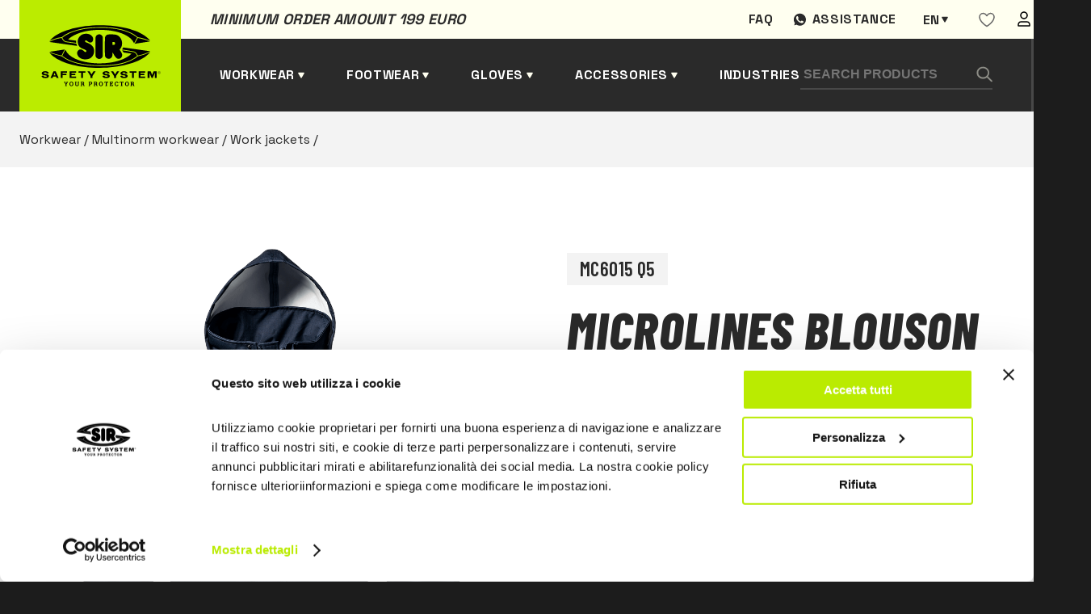

--- FILE ---
content_type: text/html; charset=UTF-8
request_url: https://www.sirsafetyshop.com/microlines-blouson
body_size: 20849
content:
  
<!DOCTYPE html>
<html lang="en">
<head>
            <!-- Google Tag Manager -->
        <script>(function(w,d,s,l,i){w[l]=w[l]||[];w[l].push({'gtm.start':
        new Date().getTime(),event:'gtm.js'});var f=d.getElementsByTagName(s)[0],
        j=d.createElement(s),dl=l!='dataLayer'?'&l='+l:'';j.async=true;j.src=
        'https://www.googletagmanager.com/gtm.js?id='+i+dl;f.parentNode.insertBefore(j,f);
        })(window,document,'script','dataLayer','GTM-PCPZQ8M');</script>
        <!-- End Google Tag Manager -->
        <meta charset="UTF-8">
    <meta name="viewport" content="width=device-width, initial-scale=1.0">
    <script src="https://cdnjs.cloudflare.com/ajax/libs/jquery/3.5.1/jquery.min.js"></script>

    <title>
        MICROLINES blouson | Sir Safety System
    </title>
    <meta name="description" content="EN ISO 14116; EN 1149-5; EN 13034 TYPE PB6; EN 343
Blouson in 98% PU polyester, 2% dissipative fibre, lining 100% cotton FR, padding 100% polyester,…">    <meta property="og:title" content="MICROLINES blouson | Sir Safety System">
    <meta property="og:description" content="EN ISO 14116; EN 1149-5; EN 13034 TYPE PB6; EN 343
Blouson in 98% PU polyester, 2% dissipative fibre, lining 100% cotton FR, padding 100% polyester,…">    <meta property="og:url" content="https://www.sirsafetyshop.com/microlines-blouson">
        
            <meta property="og:image" content="https://www.sirsafetyshop.it/assets/img/prodotti/MC6015Q5.png">
        <meta property="og:image:type" content="image/jpeg"/>
        <meta property="og:image:alt" content="MICROLINES blouson | Sir Safety System"/>
        

    <style>
   
    .loader {
    position: fixed;
    left: 0;
    top: 0;
    width: 100%;
    min-height: 100vh;
    background: #1c1c1c;
    overflow: hidden;
    z-index: 999999999;
    visibility: visible;
    opacity: 1;
    display: flex;
    align-items: center;
    justify-content: center;
    }
    .loader.loader-hide {
        opacity: 0;
        visibility: hidden;
        transition: .3s;
    }

    .loader-inside {
        width: 300px;
    }
    .loading-text {
        margin-right: auto;
        margin-left: auto;
        display: block;
        margin-bottom: 24px;
        font-family: 'Barlow Condensed',sans-serif;
        font-weight: 600;
        font-size: 24px;
        line-height: 102.1%;
        letter-spacing: 0.02em;
        text-transform: uppercase;
        color: #2a2a2a;
        padding: 8px 16px;
        background-color: #bbec00;
        width: -moz-fit-content;
        width: fit-content;
    }
    .progress {
        width: 100%;
        margin: 10px auto;
        height: 5px;
    }    
    .progress-bar {
        background-color: #bbec00;
        height: 100%;
        animation: progress-animation 1s ease-in;
    }

    .ccc-banner--bottom {
        border-radius:10px;
        color:var(--dark);
    }

    .ccc-banner__title {
        font-family: var(--font-title);
        font-size: 24px;
        color: var(--gray);
    }
    .ccc-banner label {
        display:block
    }
    .ccc-banner__button {
        margin-top:24px!important;
        margin-left:0px!important;
        margin-right:16px!important;
    }


    .ccc-banner__button--secondary {
        background-color: var(--gray)!important;
        color:#fff;
        
    }

    .hidden {
        display:none;
    }
@keyframes progress-animation {
    0% {width: 0%;}
    /*20% {width: 10%;}
    40% {width: 30%;}
    50% {width: 60%;}*/
    100% {width: 100%;}
}
</style>
    <link rel="stylesheet" href="https://www.sirsafetyshop.it/assets/css/main.min.css">
    <link rel="stylesheet" href="https://www.sirsafetyshop.it/assets/css/en.css" >

<!--photoswipe-->
    <link rel="stylesheet" href="https://www.sirsafetyshop.it/assets/css/photoswipe.css"> 
    <link rel="stylesheet" href="https://www.sirsafetyshop.it/assets/default-skin/default-skin.css"> 
    <link rel="apple-touch-icon" sizes="180x180" href="https://www.sirsafetyshop.it/assets/img/favicon/apple-touch-icon.png">
    <link rel="icon" type="image/png" sizes="32x32" href="https://www.sirsafetyshop.it/assets/img/favicon/favicon-32x32.png">
    <link rel="icon" type="image/png" sizes="16x16" href="https://www.sirsafetyshop.it/assets/img/favicon/favicon-16x16.png">
    <link rel="manifest" href="https://www.sirsafetyshop.it/assets/img/favicon/site.webmanifest">
    <link rel="mask-icon" href="https://www.sirsafetyshop.it/assets/img/favicon/safari-pinned-tab.svg" color="#5bbad5">
    <meta name="msapplication-TileColor" content="#ffc40d">
    <meta name="theme-color" content="#ffffff">
<style>                .senzaiva,.coniva {
                    display:none;
                }
                .senzaiva.show,.coniva.show {
                    display:inline;
                }
            </style></head>

<body>
                        <!-- Google Tag Manager (noscript) -->
            <noscript><iframe src="https://www.googletagmanager.com/ns.html?id=GTM-PCPZQ8M"
            height="0" width="0" style="display:none;visibility:hidden"></iframe></noscript>
            <!-- End Google Tag Manager (noscript) -->
                


<div class="loader">
    <div class="loader-inside">
        <p class="loading-text">L O A D I N G</p>
        <div class="progress">
            <div class="progress-bar"></div>
        </div>
    </div>
</div>    
<header>
    <div class="barra-warm"></div>
    <div class="container">
        <div class="preheader">
            <div class="preheader-left">
                                <p class="pretitle text-dark">Minimum order amount 199 euro </p>
            </div>
            <div class="preheader-right">
                                                                        <a href="https://www.sirsafetyshop.com/faq" class="preheader-link">Faq</a>
                    
                                    
                
                <a href="https://wa.me/+393316284335" target="_blank" class="preheader-link assistenza">Assistance</a>
                                




	
													


													


													


													


													





<div class="switch-languages" id="switch-languages">
    <div class="current-language">en</div>
            <div class="list-languages">
                                                <a href="https://www.sirsafetyshop.it/blouson-microlines" hreflang="it" lang="it">it</a>
                                                                                            <a href="https://www.sirsafetyshop.fr/blouson-microlines" hreflang="fr" lang="fr">fr</a>
                                                                <a href="https://www.sirsafetyshop.de/blouson-microlines" hreflang="de" lang="de">de</a>
                                                                <a href="https://www.sirsafetyshop.es/cazadora-microlines" hreflang="es" lang="es">es</a>
                                    </div>
    </div>
                <div id="wishlistajax">
                    <a href="https://www.sirsafetyshop.com/users" class="preheader-link">
        <svg width="20" height="19" viewBox="0 0 20 19" fill="none" xmlns="http://www.w3.org/2000/svg">
            <path fill-rule="evenodd" clip-rule="evenodd" d="M19 6.01004C19 12.2544 10.0004 17.51 10.0004 17.51C10.0004 17.51 1 12.1767 1 6.02269C1 3.51004 3 1.51004 5.5 1.51004C8 1.51004 10 4.51004 10 4.51004C10 4.51004 12 1.51004 14.5 1.51004C17 1.51004 19 3.51004 19 6.01004Z" stroke="#666666" stroke-width="1.5" stroke-linecap="round" stroke-linejoin="round"></path>
        </svg>
    </a>
                </div>
                <a href="https://www.sirsafetyshop.com/users" class="preheader-link">
                    <img src="https://www.sirsafetyshop.it/assets/img/user.svg" alt="area utente" />
                </a>
            </div>
        </div>
        <div class="header-left">
            <a href="https://www.sirsafetyshop.com/" class="logo">
                <img src="https://www.sirsafetyshop.it/assets/img/logo-black.svg" alt="Sir safety logo" />
            </a>
            
                
            <a href="" class="header-link submenu" id="sub-abbigliamento" data-id="abbigliamento">Workwear</a>
            <a href="" class="header-link submenu" id="sub-scarpe" data-id="scarpe">Footwear</a>
            <a href="" class="header-link submenu" id="sub-guanti" data-id="guanti">Gloves</a>
            <a href="" class="header-link submenu" id="sub-altro" data-id="altro">Accessories</a>
                                            <a href="https://www.sirsafetyshop.com/fields-of-activity" class="header-link">Industries</a>
                            
            
        </div>

        <div class="header-right">
            <form class="search-form" action="https://www.sirsafetyshop.com/ricerca/risultati">
                <input type="text" name="search" placeholder="Search Products" />
                <button type="submit" class="search-button">
                    <img src="https://www.sirsafetyshop.it/assets/img/search.svg" alt="Search" />
                </button>
            </form>
            <div class="btn-form" id="btn-form"></div>
            <div class="cart-button" id="cart-button">
                <span></span>
<span ></span>
<span></span>            </div>
            <div class="secondary-button" id="secondary-button-mobile">
                <span></span>
                <span></span>
                <span></span>
            </div>
        </div>

    </div>
</header>

<div class="form-search-mobile" id="form-search-mobile">
    <form class="search-form" action="https://www.sirsafetyshop.com/ricerca/risultati">
        <input type="text" class="input-mobile" name="search"placeholder="Search Products" />
        <button type="submit" class="search-button">
            <img src="https://www.sirsafetyshop.it/assets/img/search.svg" alt="Search" />
        </button>
    </form>
</div>
    






<div class="menu-desktop" id="menu-desktop">
    <div class="container-menu-desktop">
        <div class="container-cat-menu" id="abbigliamento">
            <ul class="first-level hidden">
                <li class="l1 "> <a href="https://www.sirsafetyshop.com/workwear"
                        class="first-level-link active">
                        Workwear
                    </a>
                    <ul class="grid show">
                                                <li class="l2 "  >                            <a href="https://www.sirsafetyshop.com/workwear-functional-clothing" class="">
                                Functional clothing
                            </a>
                                                            <ul class=" show" >
                                                            <li class="l3 "  ><span></span>                            <a href="https://www.sirsafetyshop.com/workwear-functional-clothing-work-trousers" class="">
                                Work trousers
                            </a>
                                                    </li>
                                                <li class="l3 "  ><span></span>                            <a href="https://www.sirsafetyshop.com/workwear-functional-clothing-work-jackets" class="">
                                Work jackets
                            </a>
                                                    </li>
                                                <li class="l3 "  ><span></span>                            <a href="https://www.sirsafetyshop.com/workwear-functional-clothing-work-bib-pants---coveralls" class="">
                                Work bib pants &amp; coveralls
                            </a>
                                                    </li>
                                                <li class="l3 "  ><span></span>                            <a href="https://www.sirsafetyshop.com/workwear-functional-clothing-work-shorts" class="">
                                Work shorts
                            </a>
                                                    </li>
                                                <li class="l3 "  ><span></span>                            <a href="https://www.sirsafetyshop.com/workwear-functional-clothing-work-vests-and-bodywarmers" class="">
                                Work vests and bodywarmers
                            </a>
                                                    </li>
                                                <li class="l3 "  ><span></span>                            <a href="https://www.sirsafetyshop.com/workwear-functional-clothing-work-shirts" class="">
                                Work shirts
                            </a>
                                                    </li>
                                                <li class="l3 "  ><span></span>                            <a href="https://www.sirsafetyshop.com/workwear-functional-clothing-work-aprons" class="">
                                Work aprons
                            </a>
                                                    </li>
                                                <li class="l3 "  ><span></span>                            <a href="https://www.sirsafetyshop.com/workwear-functional-clothing-work-sweatshirts-and-fleeces" class="">
                                Work Sweatshirts and Fleeces
                            </a>
                                                    </li>
                                                <li class="l3 "  ><span></span>                            <a href="https://www.sirsafetyshop.com/workwear-functional-clothing-work-polo-shirts" class="">
                                Work polo shirts
                            </a>
                                                    </li>
                                                <li class="l3 "  ><span></span>                            <a href="https://www.sirsafetyshop.com/workwear-functional-clothing-work-t-shirts" class="">
                                Work T-shirts
                            </a>
                                                    </li>
                                                <li class="l3 "  ><span></span>                            <a href="https://www.sirsafetyshop.com/workwear-functional-clothing-work-coats" class="">
                                Work coats
                            </a>
                                                    </li>
                                                <li class="l3 "  ><span></span>                            <a href="https://www.sirsafetyshop.com/workwear-functional-clothing-underwear" class="">
                                Underwear
                            </a>
                                                    </li>
                                                <li class="l3 "  ><span></span>                            <a href="https://www.sirsafetyshop.com/workwear-functional-clothing-accessories" class="">
                                Accessories
                            </a>
                                                    </li>
                                                        </ul>
                                                    </li>
                                                <li class="l2 "  >                            <a href="https://www.sirsafetyshop.com/workwear-high-visibility-clothing" class="">
                                High visibility clothing
                            </a>
                                                            <ul class=" " >
                                                            <li class="l3 "  ><span></span>                            <a href="https://www.sirsafetyshop.com/workwear-high-visibility-clothing-work-trousers" class="">
                                Work trousers
                            </a>
                                                    </li>
                                                <li class="l3 "  ><span></span>                            <a href="https://www.sirsafetyshop.com/workwear-high-visibility-clothing-work-jackets" class="">
                                Work jackets
                            </a>
                                                    </li>
                                                <li class="l3 "  ><span></span>                            <a href="https://www.sirsafetyshop.com/workwear-high-visibility-clothing-work-bib-pants---coveralls" class="">
                                Work bib pants &amp; coveralls
                            </a>
                                                    </li>
                                                <li class="l3 "  ><span></span>                            <a href="https://www.sirsafetyshop.com/workwear-high-visibility-clothing-work-shorts" class="">
                                Work shorts
                            </a>
                                                    </li>
                                                <li class="l3 "  ><span></span>                            <a href="https://www.sirsafetyshop.com/workwear-high-visibility-clothing-work-vests-and-bodywarmers" class="">
                                Work vests and bodywarmers
                            </a>
                                                    </li>
                                                <li class="l3 "  ><span></span>                            <a href="https://www.sirsafetyshop.com/workwear-high-visibility-clothing-work-sweatshirts-and-fleeces" class="">
                                Work Sweatshirts and Fleeces
                            </a>
                                                    </li>
                                                <li class="l3 "  ><span></span>                            <a href="https://www.sirsafetyshop.com/workwear-high-visibility-clothing-work-polo-shirts" class="">
                                Work polo shirts
                            </a>
                                                    </li>
                                                <li class="l3 "  ><span></span>                            <a href="https://www.sirsafetyshop.com/workwear-high-visibility-clothing-work-t-shirts" class="">
                                Work T-shirts
                            </a>
                                                    </li>
                                                <li class="l3 "  ><span></span>                            <a href="https://www.sirsafetyshop.com/workwear-high-visibility-clothing-softshell-jackets" class="">
                                Softshell jackets
                            </a>
                                                    </li>
                                                <li class="l3 "  ><span></span>                            <a href="https://www.sirsafetyshop.com/workwear-high-visibility-clothing-accessories" class="">
                                Accessories
                            </a>
                                                    </li>
                                                        </ul>
                                                    </li>
                                                <li class="l2 "  >                            <a href="https://www.sirsafetyshop.com/workwear-multinorm-workwear" class="">
                                Multinorm workwear
                            </a>
                                                            <ul class=" " >
                                                            <li class="l3 "  ><span></span>                            <a href="https://www.sirsafetyshop.com/workwear-multinorm-workwear-work-trousers" class="">
                                Work trousers
                            </a>
                                                    </li>
                                                <li class="l3 "  ><span></span>                            <a href="https://www.sirsafetyshop.com/workwear-multinorm-workwear-work-jackets" class="">
                                Work jackets
                            </a>
                                                    </li>
                                                <li class="l3 "  ><span></span>                            <a href="https://www.sirsafetyshop.com/workwear-multinorm-workwear-work-bib-pants---coveralls" class="">
                                Work bib pants &amp; coveralls
                            </a>
                                                    </li>
                                                <li class="l3 "  ><span></span>                            <a href="https://www.sirsafetyshop.com/workwear-multinorm-workwear-work-vests-and-bodywarmers" class="">
                                Work vests and bodywarmers
                            </a>
                                                    </li>
                                                <li class="l3 "  ><span></span>                            <a href="https://www.sirsafetyshop.com/workwear-multinorm-workwear-work-sweatshirts-and-fleeces" class="">
                                Work Sweatshirts and Fleeces
                            </a>
                                                    </li>
                                                <li class="l3 "  ><span></span>                            <a href="https://www.sirsafetyshop.com/workwear-multinorm-workwear-work-polo-shirts" class="">
                                Work polo shirts
                            </a>
                                                    </li>
                                                <li class="l3 "  ><span></span>                            <a href="https://www.sirsafetyshop.com/workwear-multinorm-workwear-work-t-shirts" class="">
                                Work T-shirts
                            </a>
                                                    </li>
                                                <li class="l3 "  ><span></span>                            <a href="https://www.sirsafetyshop.com/workwear-multinorm-workwear-work-shirts" class="">
                                Work shirts
                            </a>
                                                    </li>
                                                <li class="l3 "  ><span></span>                            <a href="https://www.sirsafetyshop.com/workwear-multinorm-workwear-underwear" class="">
                                Underwear
                            </a>
                                                    </li>
                                                <li class="l3 "  ><span></span>                            <a href="https://www.sirsafetyshop.com/workwear-multinorm-workwear-accessories" class="">
                                Accessories
                            </a>
                                                    </li>
                                                        </ul>
                                                    </li>
                                                <li class="l2 "  >                            <a href="https://www.sirsafetyshop.com/workwear-weather-resistant-clothing" class="">
                                Weather resistant clothing
                            </a>
                                                            <ul class=" " >
                                                            <li class="l3 "  ><span></span>                            <a href="https://www.sirsafetyshop.com/workwear-weather-resistant-clothing-work-trousers" class="">
                                Work trousers
                            </a>
                                                    </li>
                                                <li class="l3 "  ><span></span>                            <a href="https://www.sirsafetyshop.com/workwear-weather-resistant-clothing-work-jackets" class="">
                                Work jackets
                            </a>
                                                    </li>
                                                <li class="l3 "  ><span></span>                            <a href="https://www.sirsafetyshop.com/workwear-weather-resistant-clothing-work-vests-and-bodywarmers" class="">
                                Work vests and bodywarmers
                            </a>
                                                    </li>
                                                <li class="l3 "  ><span></span>                            <a href="https://www.sirsafetyshop.com/workwear-weather-resistant-clothing-softshell-jackets" class="">
                                Softshell jackets
                            </a>
                                                    </li>
                                                <li class="l3 "  ><span></span>                            <a href="https://www.sirsafetyshop.com/workwear-weather-resistant-clothing-work-bib-pants---coveralls" class="">
                                Work bib pants &amp; coveralls
                            </a>
                                                    </li>
                                                        </ul>
                                                    </li>
                                                <li class="l2 "  >                            <a href="https://www.sirsafetyshop.com/workwear-chemical-protective-clothing" class="">
                                Chemical protective clothing
                            </a>
                                                            <ul class=" " >
                                                            <li class="l3 "  ><span></span>                            <a href="https://www.sirsafetyshop.com/workwear-chemical-protective-clothing-work-trousers" class="">
                                Work trousers
                            </a>
                                                    </li>
                                                <li class="l3 "  ><span></span>                            <a href="https://www.sirsafetyshop.com/workwear-chemical-protective-clothing-work-jackets" class="">
                                Work jackets
                            </a>
                                                    </li>
                                                <li class="l3 "  ><span></span>                            <a href="https://www.sirsafetyshop.com/workwear-chemical-protective-clothing-work-bib-pants---coveralls" class="">
                                Work bib pants &amp; coveralls
                            </a>
                                                    </li>
                                                <li class="l3 "  ><span></span>                            <a href="https://www.sirsafetyshop.com/workwear-chemical-protective-clothing-work-coats" class="">
                                Work coats
                            </a>
                                                    </li>
                                                        </ul>
                                                    </li>
                                                <li class="l2 "  >                            <a href="https://www.sirsafetyshop.com/workwear-disposable-workwear" class="">
                                Disposable workwear
                            </a>
                                                            <ul class=" " >
                                                            <li class="l3 "  ><span></span>                            <a href="https://www.sirsafetyshop.com/workwear-disposable-workwear-work-coveralls" class="">
                                Work coveralls
                            </a>
                                                    </li>
                                                <li class="l3 "  ><span></span>                            <a href="https://www.sirsafetyshop.com/workwear-disposable-workwear-work-coats" class="">
                                Work coats
                            </a>
                                                    </li>
                                                <li class="l3 "  ><span></span>                            <a href="https://www.sirsafetyshop.com/workwear-disposable-workwear-work-aprons" class="">
                                Work aprons
                            </a>
                                                    </li>
                                                <li class="l3 "  ><span></span>                            <a href="https://www.sirsafetyshop.com/workwear-disposable-workwear-caps--sleeve-and-shoe-covers" class="">
                                Caps, sleeve and shoe covers
                            </a>
                                                    </li>
                                                        </ul>
                                                    </li>
                                                <li class="l2 "  >                            <a href="https://www.sirsafetyshop.com/workwear-work-trousers" class="">
                                Work trousers
                            </a>
                                                    </li>
                                                <li class="l2 "  >                            <a href="https://www.sirsafetyshop.com/workwear-work-jackets" class="">
                                Work jackets
                            </a>
                                                    </li>
                                                <li class="l2 "  >                            <a href="https://www.sirsafetyshop.com/workwear-work-bib-pants---coveralls" class="">
                                Work bib pants &amp; coveralls
                            </a>
                                                    </li>
                                                <li class="l2 "  >                            <a href="https://www.sirsafetyshop.com/workwear-work-vests-and-bodywarmers" class="">
                                Work vests and bodywarmers
                            </a>
                                                    </li>
                                                <li class="l2 "  >                            <a href="https://www.sirsafetyshop.com/workwear-work-aprons" class="">
                                Work aprons
                            </a>
                                                    </li>
                                                <li class="l2 "  >                            <a href="https://www.sirsafetyshop.com/workwear-work-coats" class="">
                                Work coats
                            </a>
                                                    </li>
                                                <li class="l2 "  >                            <a href="https://www.sirsafetyshop.com/workwear-work-sweatshirts-and-fleeces" class="">
                                Work Sweatshirts and Fleeces
                            </a>
                                                    </li>
                                                <li class="l2 "  >                            <a href="https://www.sirsafetyshop.com/workwear-work-shirts" class="">
                                Work shirts
                            </a>
                                                    </li>
                                                <li class="l2 "  >                            <a href="https://www.sirsafetyshop.com/workwear-work-polo-shirts" class="">
                                Work polo shirts
                            </a>
                                                    </li>
                                                <li class="l2 "  >                            <a href="https://www.sirsafetyshop.com/workwear-work-t-shirts" class="">
                                Work T-shirts
                            </a>
                                                    </li>
                                                <li class="l2 "  >                            <a href="https://www.sirsafetyshop.com/workwear-chainsaw-protective-clothing" class="">
                                Chainsaw protective clothing
                            </a>
                                                    </li>
                                            </ul>
                </li>
            </ul>
        </div>

        <div class="container-cat-menu" id="scarpe">
            <ul class="first-level hidden">
               <li class="l1 "> <a href="https://www.sirsafetyshop.com/safety-footwear"
                        class="first-level-link active">
                        Safety footwear
                    </a>
                    <ul class="grid show">
                                                <li class="l2 "  >                            <a href="https://www.sirsafetyshop.com/safety-footwear-low-cut-safety-shoes" class="">
                                Low cut safety shoes
                            </a>
                                                            <ul class=" show" >
                                                            <li class="l3 "  ><span></span>                            <a href="https://www.sirsafetyshop.com/safety-footwear-low-cut-safety-shoes-s1" class="">
                                S1
                            </a>
                                                    </li>
                                                <li class="l3 "  ><span></span>                            <a href="https://www.sirsafetyshop.com/safety-footwear-low-cut-safety-shoes-s1p" class="">
                                S1P
                            </a>
                                                    </li>
                                                <li class="l3 "  ><span></span>                            <a href="https://www.sirsafetyshop.com/safety-footwear-low-cut-safety-shoes-s2" class="">
                                S2
                            </a>
                                                    </li>
                                                <li class="l3 "  ><span></span>                            <a href="https://www.sirsafetyshop.com/safety-footwear-low-cut-safety-shoes-s3" class="">
                                S3
                            </a>
                                                    </li>
                                                <li class="l3 "  ><span></span>                            <a href="https://www.sirsafetyshop.com/safety-footwear-low-cut-safety-shoes-sbps" class="">
                                SBPS
                            </a>
                                                    </li>
                                                <li class="l3 "  ><span></span>                            <a href="https://www.sirsafetyshop.com/safety-footwear-low-cut-safety-shoes-s1ps" class="">
                                S1PS
                            </a>
                                                    </li>
                                                <li class="l3 "  ><span></span>                            <a href="https://www.sirsafetyshop.com/safety-footwear-low-cut-safety-shoes-s3s" class="">
                                S3S
                            </a>
                                                    </li>
                                                <li class="l3 "  ><span></span>                            <a href="https://www.sirsafetyshop.com/safety-footwear-low-cut-safety-shoes-s7s" class="">
                                S7S
                            </a>
                                                    </li>
                                                        </ul>
                                                    </li>
                                                <li class="l2 "  >                            <a href="https://www.sirsafetyshop.com/safety-footwear-ankle-high-safety-shoes" class="">
                                Ankle high safety shoes
                            </a>
                                                            <ul class=" " >
                                                            <li class="l3 "  ><span></span>                            <a href="https://www.sirsafetyshop.com/safety-footwear-ankle-high-safety-shoes-s2" class="">
                                S2
                            </a>
                                                    </li>
                                                <li class="l3 "  ><span></span>                            <a href="https://www.sirsafetyshop.com/safety-footwear-ankle-high-safety-shoes-s3" class="">
                                S3
                            </a>
                                                    </li>
                                                <li class="l3 "  ><span></span>                            <a href="https://www.sirsafetyshop.com/safety-footwear-ankle-high-safety-shoes-sbps" class="">
                                SBPS
                            </a>
                                                    </li>
                                                <li class="l3 "  ><span></span>                            <a href="https://www.sirsafetyshop.com/safety-footwear-ankle-high-safety-shoes-s1ps" class="">
                                S1PS
                            </a>
                                                    </li>
                                                <li class="l3 "  ><span></span>                            <a href="https://www.sirsafetyshop.com/safety-footwear-ankle-high-safety-shoes-s3s" class="">
                                S3S
                            </a>
                                                    </li>
                                                <li class="l3 "  ><span></span>                            <a href="https://www.sirsafetyshop.com/safety-footwear-ankle-high-safety-shoes-s7s" class="">
                                S7S
                            </a>
                                                    </li>
                                                        </ul>
                                                    </li>
                                                <li class="l2 "  >                            <a href="https://www.sirsafetyshop.com/safety-footwear-safety-boots" class="">
                                Safety boots
                            </a>
                                                            <ul class=" " >
                                                            <li class="l3 "  ><span></span>                            <a href="https://www.sirsafetyshop.com/safety-footwear-safety-boots-s3" class="">
                                S3
                            </a>
                                                    </li>
                                                <li class="l3 "  ><span></span>                            <a href="https://www.sirsafetyshop.com/safety-footwear-safety-boots-s4" class="">
                                S4
                            </a>
                                                    </li>
                                                <li class="l3 "  ><span></span>                            <a href="https://www.sirsafetyshop.com/safety-footwear-safety-boots-s5" class="">
                                S5
                            </a>
                                                    </li>
                                                <li class="l3 "  ><span></span>                            <a href="https://www.sirsafetyshop.com/safety-footwear-safety-boots-no-safety" class="">
                                NO SAFETY
                            </a>
                                                    </li>
                                                <li class="l3 "  ><span></span>                            <a href="https://www.sirsafetyshop.com/safety-footwear-safety-boots-s3s" class="">
                                S3S
                            </a>
                                                    </li>
                                                <li class="l3 "  ><span></span>                            <a href="https://www.sirsafetyshop.com/safety-footwear-safety-boots-s7s" class="">
                                S7S
                            </a>
                                                    </li>
                                                        </ul>
                                                    </li>
                                                <li class="l2 "  >                            <a href="https://www.sirsafetyshop.com/safety-footwear-safety-sandals---sabot" class="">
                                Safety sandals &amp; Sabot
                            </a>
                                                            <ul class=" " >
                                                            <li class="l3 "  ><span></span>                            <a href="https://www.sirsafetyshop.com/safety-footwear-safety-sandals---sabot-sb" class="">
                                SB
                            </a>
                                                    </li>
                                                <li class="l3 "  ><span></span>                            <a href="https://www.sirsafetyshop.com/safety-footwear-safety-sandals---sabot-s2" class="">
                                S2
                            </a>
                                                    </li>
                                                <li class="l3 "  ><span></span>                            <a href="https://www.sirsafetyshop.com/safety-footwear-safety-sandals---sabot-no-safety" class="">
                                NO SAFETY
                            </a>
                                                    </li>
                                                        </ul>
                                                    </li>
                                                <li class="l2 "  >                            <a href="https://www.sirsafetyshop.com/safety-footwear-special-protection-shoes" class="">
                                Special protection shoes
                            </a>
                                                    </li>
                                                <li class="l2 "  >                            <a href="https://www.sirsafetyshop.com/safety-footwear-sporty-safety-shoes" class="">
                                Sporty safety shoes
                            </a>
                                                    </li>
                                                <li class="l2 "  >                            <a href="https://www.sirsafetyshop.com/safety-footwear-lightweight-safety-shoes" class="">
                                Lightweight safety shoes
                            </a>
                                                    </li>
                                                <li class="l2 "  >                            <a href="https://www.sirsafetyshop.com/safety-footwear-summer-safety-shoes" class="">
                                Summer safety shoes
                            </a>
                                                    </li>
                                                <li class="l2 "  >                            <a href="https://www.sirsafetyshop.com/safety-footwear-winter-safety-shoes" class="">
                                Winter safety shoes
                            </a>
                                                    </li>
                                                <li class="l2 "  >                            <a href="https://www.sirsafetyshop.com/safety-footwear-water-repellent-safety-shoes" class="">
                                Water repellent safety shoes
                            </a>
                                                    </li>
                                                <li class="l2 "  >                            <a href="https://www.sirsafetyshop.com/safety-footwear-sb" class="">
                                SB
                            </a>
                                                    </li>
                                                <li class="l2 "  >                            <a href="https://www.sirsafetyshop.com/safety-footwear-s1" class="">
                                S1
                            </a>
                                                    </li>
                                                <li class="l2 "  >                            <a href="https://www.sirsafetyshop.com/safety-footwear-s1p" class="">
                                S1P
                            </a>
                                                    </li>
                                                <li class="l2 "  >                            <a href="https://www.sirsafetyshop.com/safety-footwear-s2" class="">
                                S2
                            </a>
                                                    </li>
                                                <li class="l2 "  >                            <a href="https://www.sirsafetyshop.com/safety-footwear-s3" class="">
                                S3
                            </a>
                                                    </li>
                                                <li class="l2 "  >                            <a href="https://www.sirsafetyshop.com/safety-footwear-s4" class="">
                                S4
                            </a>
                                                    </li>
                                                <li class="l2 "  >                            <a href="https://www.sirsafetyshop.com/safety-footwear-s5" class="">
                                S5
                            </a>
                                                    </li>
                                                <li class="l2 "  >                            <a href="https://www.sirsafetyshop.com/safety-footwear-insoles---socks" class="">
                                Insoles &amp; Socks
                            </a>
                                                            <ul class=" " >
                                                            <li class="l3 "  ><span></span>                            <a href="https://www.sirsafetyshop.com/safety-footwear-insoles---socks-insoles" class="">
                                Insoles
                            </a>
                                                    </li>
                                                <li class="l3 "  ><span></span>                            <a href="https://www.sirsafetyshop.com/safety-footwear-insoles---socks-socks" class="">
                                Socks
                            </a>
                                                    </li>
                                                        </ul>
                                                    </li>
                                                <li class="l2 "  >                            <a href="https://www.sirsafetyshop.com/safety-footwear-sbps" class="">
                                SBPS
                            </a>
                                                    </li>
                                                <li class="l2 "  >                            <a href="https://www.sirsafetyshop.com/safety-footwear-s1ps" class="">
                                S1PS
                            </a>
                                                    </li>
                                                <li class="l2 "  >                            <a href="https://www.sirsafetyshop.com/safety-footwear-s3s" class="">
                                S3S
                            </a>
                                                    </li>
                                                <li class="l2 "  >                            <a href="https://www.sirsafetyshop.com/safety-footwear-s7s" class="">
                                S7S
                            </a>
                                                    </li>
                                            </ul>
                </li>
            </ul>
        </div>

        <div class="container-cat-menu" id="guanti">
            <ul class="first-level hidden">
                <li class="l1 "> <a href="https://www.sirsafetyshop.com/safety-gloves"
                        class="first-level-link active">
                        Safety gloves
                    </a>
                    <ul class="grid show">
                                                <li class="l2 "  >                            <a href="https://www.sirsafetyshop.com/safety-gloves-leather-safety-gloves" class="">
                                Leather safety gloves
                            </a>
                                                    </li>
                                                <li class="l2 "  >                            <a href="https://www.sirsafetyshop.com/safety-gloves-mechanical-protection-gloves" class="">
                                Mechanical protection gloves
                            </a>
                                                    </li>
                                                <li class="l2 "  >                            <a href="https://www.sirsafetyshop.com/safety-gloves-cut-resistant-gloves" class="">
                                Cut resistant gloves
                            </a>
                                                    </li>
                                                <li class="l2 "  >                            <a href="https://www.sirsafetyshop.com/safety-gloves-heat-resistant-gloves" class="">
                                Heat resistant gloves
                            </a>
                                                    </li>
                                                <li class="l2 "  >                            <a href="https://www.sirsafetyshop.com/safety-gloves-cold-resistant-gloves" class="">
                                Cold resistant gloves
                            </a>
                                                    </li>
                                                <li class="l2 "  >                            <a href="https://www.sirsafetyshop.com/safety-gloves-special-protection-gloves" class="">
                                Special protection gloves
                            </a>
                                                    </li>
                                                <li class="l2 "  >                            <a href="https://www.sirsafetyshop.com/safety-gloves-chemical-protective-gloves" class="">
                                Chemical protective gloves
                            </a>
                                                    </li>
                                                <li class="l2 "  >                            <a href="https://www.sirsafetyshop.com/safety-gloves-disposable-gloves" class="">
                                Disposable gloves
                            </a>
                                                            <ul class=" " >
                                                            <li class="l3 "  ><span></span>                            <a href="https://www.sirsafetyshop.com/safety-gloves-disposable-gloves-nitrile" class="">
                                Nitrile
                            </a>
                                                    </li>
                                                <li class="l3 "  ><span></span>                            <a href="https://www.sirsafetyshop.com/safety-gloves-disposable-gloves-vinyl" class="">
                                Vinyl
                            </a>
                                                    </li>
                                                <li class="l3 "  ><span></span>                            <a href="https://www.sirsafetyshop.com/safety-gloves-disposable-gloves-latex" class="">
                                Latex
                            </a>
                                                    </li>
                                                <li class="l3 "  ><span></span>                            <a href="https://www.sirsafetyshop.com/safety-gloves-disposable-gloves-other" class="">
                                Other
                            </a>
                                                    </li>
                                                        </ul>
                                                    </li>
                                            </ul>
                </li>
            </ul>
        </div>

        <div class="container-cat-menu" id="altro">
            <ul class="first-level">
                <li class="l1 "> <a href="https://www.sirsafetyshop.com/head-and-respiratory-protection"
                        class="first-level-link active">
                        Head and Respiratory protection
                    </a>
                    <ul class="grid show">
                                                <li class="l2 "  >                            <a href="https://www.sirsafetyshop.com/head-and-respiratory-protection-safety-helmets" class="">
                                Safety helmets
                            </a>
                                                            <ul class=" show" >
                                                            <li class="l3 "  ><span></span>                            <a href="https://www.sirsafetyshop.com/head-and-respiratory-protection-safety-helmets-safety-helmets" class="">
                                Safety helmets
                            </a>
                                                    </li>
                                                <li class="l3 "  ><span></span>                            <a href="https://www.sirsafetyshop.com/head-and-respiratory-protection-safety-helmets-bump-caps" class="">
                                Bump caps
                            </a>
                                                    </li>
                                                <li class="l3 "  ><span></span>                            <a href="https://www.sirsafetyshop.com/head-and-respiratory-protection-safety-helmets-helmet-mounted-face-shields" class="">
                                Helmet-mounted face shields
                            </a>
                                                    </li>
                                                <li class="l3 "  ><span></span>                            <a href="https://www.sirsafetyshop.com/head-and-respiratory-protection-safety-helmets-helmet-mounted-ear-muffs" class="">
                                Helmet-mounted ear muffs
                            </a>
                                                    </li>
                                                <li class="l3 "  ><span></span>                            <a href="https://www.sirsafetyshop.com/head-and-respiratory-protection-safety-helmets-accessories" class="">
                                Accessories
                            </a>
                                                    </li>
                                                        </ul>
                                                    </li>
                                                <li class="l2 "  >                            <a href="https://www.sirsafetyshop.com/head-and-respiratory-protection-firefighting-helmets" class="">
                                Firefighting helmets
                            </a>
                                                    </li>
                                                <li class="l2 "  >                            <a href="https://www.sirsafetyshop.com/head-and-respiratory-protection-disposable-respirators" class="">
                                Disposable respirators
                            </a>
                                                            <ul class=" " >
                                                            <li class="l3 "  ><span></span>                            <a href="https://www.sirsafetyshop.com/head-and-respiratory-protection-disposable-respirators-ffp2" class="">
                                FFP2
                            </a>
                                                    </li>
                                                <li class="l3 "  ><span></span>                            <a href="https://www.sirsafetyshop.com/head-and-respiratory-protection-disposable-respirators-ffp3" class="">
                                FFP3
                            </a>
                                                    </li>
                                                        </ul>
                                                    </li>
                                                <li class="l2 "  >                            <a href="https://www.sirsafetyshop.com/head-and-respiratory-protection-face-masks" class="">
                                Face masks
                            </a>
                                                            <ul class=" " >
                                                            <li class="l3 "  ><span></span>                            <a href="https://www.sirsafetyshop.com/head-and-respiratory-protection-face-masks-half-masks-and-filters" class="">
                                Half masks and filters
                            </a>
                                                    </li>
                                                <li class="l3 "  ><span></span>                            <a href="https://www.sirsafetyshop.com/head-and-respiratory-protection-face-masks-full-masks-and-filters" class="">
                                Full masks and filters
                            </a>
                                                    </li>
                                                        </ul>
                                                    </li>
                                                <li class="l2 "  >                            <a href="https://www.sirsafetyshop.com/head-and-respiratory-protection-safety-spectacles-and-goggles" class="">
                                Safety spectacles and goggles
                            </a>
                                                            <ul class=" " >
                                                            <li class="l3 "  ><span></span>                            <a href="https://www.sirsafetyshop.com/head-and-respiratory-protection-safety-spectacles-and-goggles-safety-spectacles" class="">
                                Safety spectacles
                            </a>
                                                    </li>
                                                <li class="l3 "  ><span></span>                            <a href="https://www.sirsafetyshop.com/head-and-respiratory-protection-safety-spectacles-and-goggles-safety-goggles" class="">
                                Safety goggles
                            </a>
                                                    </li>
                                                <li class="l3 "  ><span></span>                            <a href="https://www.sirsafetyshop.com/head-and-respiratory-protection-safety-spectacles-and-goggles-accessories" class="">
                                Accessories
                            </a>
                                                    </li>
                                                        </ul>
                                                    </li>
                                                <li class="l2 "  >                            <a href="https://www.sirsafetyshop.com/head-and-respiratory-protection-face-shields" class="">
                                Face shields
                            </a>
                                                    </li>
                                                <li class="l2 "  >                            <a href="https://www.sirsafetyshop.com/head-and-respiratory-protection-ear-muffs" class="">
                                Ear muffs
                            </a>
                                                    </li>
                                                <li class="l2 "  >                            <a href="https://www.sirsafetyshop.com/head-and-respiratory-protection-ear-plugs" class="">
                                Ear plugs
                            </a>
                                                            <ul class=" " >
                                                            <li class="l3 "  ><span></span>                            <a href="https://www.sirsafetyshop.com/head-and-respiratory-protection-ear-plugs-disposable" class="">
                                Disposable
                            </a>
                                                    </li>
                                                <li class="l3 "  ><span></span>                            <a href="https://www.sirsafetyshop.com/head-and-respiratory-protection-ear-plugs-reusable" class="">
                                Reusable
                            </a>
                                                    </li>
                                                        </ul>
                                                    </li>
                                            </ul>
                </li>

                <li class="l1 "> <a href="https://www.sirsafetyshop.com/fall-protection"
                        class="first-level-link active">
                        Fall protection
                    </a>
                    <ul class="grid">
                                                <li class="l2 "  >                            <a href="https://www.sirsafetyshop.com/fall-protection-harnesses" class="">
                                Harnesses
                            </a>
                                                    </li>
                                                <li class="l2 "  >                            <a href="https://www.sirsafetyshop.com/fall-protection-fall-arrest-devices" class="">
                                Fall arrest devices
                            </a>
                                                    </li>
                                                <li class="l2 "  >                            <a href="https://www.sirsafetyshop.com/fall-protection-work-positioning-systems" class="">
                                Work positioning systems
                            </a>
                                                            <ul class=" " >
                                                            <li class="l3 "  ><span></span>                            <a href="https://www.sirsafetyshop.com/fall-protection-work-positioning-systems-ropes-and-lanyards" class="">
                                Ropes and lanyards
                            </a>
                                                    </li>
                                                <li class="l3 "  ><span></span>                            <a href="https://www.sirsafetyshop.com/fall-protection-work-positioning-systems-carabiners" class="">
                                Carabiners
                            </a>
                                                    </li>
                                                <li class="l3 "  ><span></span>                            <a href="https://www.sirsafetyshop.com/fall-protection-work-positioning-systems-accessories" class="">
                                Accessories
                            </a>
                                                    </li>
                                                        </ul>
                                                    </li>
                                                <li class="l2 "  >                            <a href="https://www.sirsafetyshop.com/fall-protection-energy-absorbers" class="">
                                Energy absorbers
                            </a>
                                                    </li>
                                                <li class="l2 "  >                            <a href="https://www.sirsafetyshop.com/fall-protection-working-at-height-kits" class="">
                                Working at height kits
                            </a>
                                                            <ul class=" " >
                                                            <li class="l3 "  ><span></span>                            <a href="https://www.sirsafetyshop.com/fall-protection-working-at-height-kits-mobile-anchoring-systems" class="">
                                Mobile anchoring systems
                            </a>
                                                    </li>
                                                <li class="l3 "  ><span></span>                            <a href="https://www.sirsafetyshop.com/fall-protection-working-at-height-kits-climbing-protection-kit" class="">
                                Climbing protection kit
                            </a>
                                                    </li>
                                                <li class="l3 "  ><span></span>                            <a href="https://www.sirsafetyshop.com/fall-protection-working-at-height-kits-roofing-kit" class="">
                                Roofing kit
                            </a>
                                                    </li>
                                                <li class="l3 "  ><span></span>                            <a href="https://www.sirsafetyshop.com/fall-protection-working-at-height-kits-construction---general-maintenance-kit" class="">
                                Construction &amp; general maintenance kit
                            </a>
                                                    </li>
                                                        </ul>
                                                    </li>
                                                <li class="l2 "  >                            <a href="https://www.sirsafetyshop.com/fall-protection-petzl" class="">
                                Petzl
                            </a>
                                                    </li>
                                            </ul>
                </li>
            
                <li class="l1 "> <a href="https://www.sirsafetyshop.com/first-aid-and-prevention"
                        class="first-level-link active">
                        First aid and prevention
                    </a>
                    <ul class="grid">
                                                <li class="l2 "  >                            <a href="https://www.sirsafetyshop.com/first-aid-and-prevention-emergency-showers-and-eyewash-stations" class="">
                                Emergency showers and eyewash stations
                            </a>
                                                    </li>
                                                <li class="l2 "  >                            <a href="https://www.sirsafetyshop.com/first-aid-and-prevention-first-aid-kits" class="">
                                First aid kits
                            </a>
                                                    </li>
                                            </ul>
                </li>
            </ul>

        </div>
    </div>
</div>
                                            

<div class="menu-mobile" id="menu-mobile">
    <ul>
        <li>
            <a href="#" class="link-menu-mobile link-sub-menu" >Products</a>
            <ul class="sub-menu">
            
                <li>
                    <div class="back">Go back</div>
                </li>
                <li>
                    <div class="title-sub-menu"><span>Products</span></div>
                </li>
                                <li>
                    <a href="https://www.sirsafetyshop.com/workwear" class="link-menu-mobile  link-sub-menu" >Workwear</a>
                                        <ul class="sub-menu">
                        <li>
                            <div class="back">Go back</div>
                        </li>
                        <li>
                            <a href="https://www.sirsafetyshop.com/workwear" class="title-sub-menu"><span>Workwear &raquo;</span></a>
                        </li>
                                        <li>
                    <a href="https://www.sirsafetyshop.com/workwear-functional-clothing" class="link-menu-mobile  link-sub-menu" >Functional clothing</a>
                                        <ul class="sub-menu">
                        <li>
                            <div class="back">Go back</div>
                        </li>
                        <li>
                            <a href="https://www.sirsafetyshop.com/workwear-functional-clothing" class="title-sub-menu"><span>Functional clothing &raquo;</span></a>
                        </li>
                                        <li>
                    <a href="https://www.sirsafetyshop.com/workwear-functional-clothing-work-trousers" class="link-menu-mobile  " >Work trousers</a>
                                    </li>
                
                                <li>
                    <a href="https://www.sirsafetyshop.com/workwear-functional-clothing-work-jackets" class="link-menu-mobile  " >Work jackets</a>
                                    </li>
                
                                <li>
                    <a href="https://www.sirsafetyshop.com/workwear-functional-clothing-work-bib-pants---coveralls" class="link-menu-mobile  " >Work bib pants &amp; coveralls</a>
                                    </li>
                
                                <li>
                    <a href="https://www.sirsafetyshop.com/workwear-functional-clothing-work-shorts" class="link-menu-mobile  " >Work shorts</a>
                                    </li>
                
                                <li>
                    <a href="https://www.sirsafetyshop.com/workwear-functional-clothing-work-vests-and-bodywarmers" class="link-menu-mobile  " >Work vests and bodywarmers</a>
                                    </li>
                
                                <li>
                    <a href="https://www.sirsafetyshop.com/workwear-functional-clothing-work-shirts" class="link-menu-mobile  " >Work shirts</a>
                                    </li>
                
                                <li>
                    <a href="https://www.sirsafetyshop.com/workwear-functional-clothing-work-aprons" class="link-menu-mobile  " >Work aprons</a>
                                    </li>
                
                                <li>
                    <a href="https://www.sirsafetyshop.com/workwear-functional-clothing-work-sweatshirts-and-fleeces" class="link-menu-mobile  " >Work Sweatshirts and Fleeces</a>
                                    </li>
                
                                <li>
                    <a href="https://www.sirsafetyshop.com/workwear-functional-clothing-work-polo-shirts" class="link-menu-mobile  " >Work polo shirts</a>
                                    </li>
                
                                <li>
                    <a href="https://www.sirsafetyshop.com/workwear-functional-clothing-work-t-shirts" class="link-menu-mobile  " >Work T-shirts</a>
                                    </li>
                
                                <li>
                    <a href="https://www.sirsafetyshop.com/workwear-functional-clothing-work-coats" class="link-menu-mobile  " >Work coats</a>
                                    </li>
                
                                <li>
                    <a href="https://www.sirsafetyshop.com/workwear-functional-clothing-underwear" class="link-menu-mobile  " >Underwear</a>
                                    </li>
                
                                <li>
                    <a href="https://www.sirsafetyshop.com/workwear-functional-clothing-accessories" class="link-menu-mobile  " >Accessories</a>
                                    </li>
                
                                    </ul>
                                    </li>
                
                                <li>
                    <a href="https://www.sirsafetyshop.com/workwear-high-visibility-clothing" class="link-menu-mobile  link-sub-menu" >High visibility clothing</a>
                                        <ul class="sub-menu">
                        <li>
                            <div class="back">Go back</div>
                        </li>
                        <li>
                            <a href="https://www.sirsafetyshop.com/workwear-high-visibility-clothing" class="title-sub-menu"><span>High visibility clothing &raquo;</span></a>
                        </li>
                                        <li>
                    <a href="https://www.sirsafetyshop.com/workwear-high-visibility-clothing-work-trousers" class="link-menu-mobile  " >Work trousers</a>
                                    </li>
                
                                <li>
                    <a href="https://www.sirsafetyshop.com/workwear-high-visibility-clothing-work-jackets" class="link-menu-mobile  " >Work jackets</a>
                                    </li>
                
                                <li>
                    <a href="https://www.sirsafetyshop.com/workwear-high-visibility-clothing-work-bib-pants---coveralls" class="link-menu-mobile  " >Work bib pants &amp; coveralls</a>
                                    </li>
                
                                <li>
                    <a href="https://www.sirsafetyshop.com/workwear-high-visibility-clothing-work-shorts" class="link-menu-mobile  " >Work shorts</a>
                                    </li>
                
                                <li>
                    <a href="https://www.sirsafetyshop.com/workwear-high-visibility-clothing-work-vests-and-bodywarmers" class="link-menu-mobile  " >Work vests and bodywarmers</a>
                                    </li>
                
                                <li>
                    <a href="https://www.sirsafetyshop.com/workwear-high-visibility-clothing-work-sweatshirts-and-fleeces" class="link-menu-mobile  " >Work Sweatshirts and Fleeces</a>
                                    </li>
                
                                <li>
                    <a href="https://www.sirsafetyshop.com/workwear-high-visibility-clothing-work-polo-shirts" class="link-menu-mobile  " >Work polo shirts</a>
                                    </li>
                
                                <li>
                    <a href="https://www.sirsafetyshop.com/workwear-high-visibility-clothing-work-t-shirts" class="link-menu-mobile  " >Work T-shirts</a>
                                    </li>
                
                                <li>
                    <a href="https://www.sirsafetyshop.com/workwear-high-visibility-clothing-softshell-jackets" class="link-menu-mobile  " >Softshell jackets</a>
                                    </li>
                
                                <li>
                    <a href="https://www.sirsafetyshop.com/workwear-high-visibility-clothing-accessories" class="link-menu-mobile  " >Accessories</a>
                                    </li>
                
                                    </ul>
                                    </li>
                
                                <li>
                    <a href="https://www.sirsafetyshop.com/workwear-multinorm-workwear" class="link-menu-mobile  link-sub-menu" >Multinorm workwear</a>
                                        <ul class="sub-menu">
                        <li>
                            <div class="back">Go back</div>
                        </li>
                        <li>
                            <a href="https://www.sirsafetyshop.com/workwear-multinorm-workwear" class="title-sub-menu"><span>Multinorm workwear &raquo;</span></a>
                        </li>
                                        <li>
                    <a href="https://www.sirsafetyshop.com/workwear-multinorm-workwear-work-trousers" class="link-menu-mobile  " >Work trousers</a>
                                    </li>
                
                                <li>
                    <a href="https://www.sirsafetyshop.com/workwear-multinorm-workwear-work-jackets" class="link-menu-mobile  " >Work jackets</a>
                                    </li>
                
                                <li>
                    <a href="https://www.sirsafetyshop.com/workwear-multinorm-workwear-work-bib-pants---coveralls" class="link-menu-mobile  " >Work bib pants &amp; coveralls</a>
                                    </li>
                
                                <li>
                    <a href="https://www.sirsafetyshop.com/workwear-multinorm-workwear-work-vests-and-bodywarmers" class="link-menu-mobile  " >Work vests and bodywarmers</a>
                                    </li>
                
                                <li>
                    <a href="https://www.sirsafetyshop.com/workwear-multinorm-workwear-work-sweatshirts-and-fleeces" class="link-menu-mobile  " >Work Sweatshirts and Fleeces</a>
                                    </li>
                
                                <li>
                    <a href="https://www.sirsafetyshop.com/workwear-multinorm-workwear-work-polo-shirts" class="link-menu-mobile  " >Work polo shirts</a>
                                    </li>
                
                                <li>
                    <a href="https://www.sirsafetyshop.com/workwear-multinorm-workwear-work-t-shirts" class="link-menu-mobile  " >Work T-shirts</a>
                                    </li>
                
                                <li>
                    <a href="https://www.sirsafetyshop.com/workwear-multinorm-workwear-work-shirts" class="link-menu-mobile  " >Work shirts</a>
                                    </li>
                
                                <li>
                    <a href="https://www.sirsafetyshop.com/workwear-multinorm-workwear-underwear" class="link-menu-mobile  " >Underwear</a>
                                    </li>
                
                                <li>
                    <a href="https://www.sirsafetyshop.com/workwear-multinorm-workwear-accessories" class="link-menu-mobile  " >Accessories</a>
                                    </li>
                
                                    </ul>
                                    </li>
                
                                <li>
                    <a href="https://www.sirsafetyshop.com/workwear-weather-resistant-clothing" class="link-menu-mobile  link-sub-menu" >Weather resistant clothing</a>
                                        <ul class="sub-menu">
                        <li>
                            <div class="back">Go back</div>
                        </li>
                        <li>
                            <a href="https://www.sirsafetyshop.com/workwear-weather-resistant-clothing" class="title-sub-menu"><span>Weather resistant clothing &raquo;</span></a>
                        </li>
                                        <li>
                    <a href="https://www.sirsafetyshop.com/workwear-weather-resistant-clothing-work-trousers" class="link-menu-mobile  " >Work trousers</a>
                                    </li>
                
                                <li>
                    <a href="https://www.sirsafetyshop.com/workwear-weather-resistant-clothing-work-jackets" class="link-menu-mobile  " >Work jackets</a>
                                    </li>
                
                                <li>
                    <a href="https://www.sirsafetyshop.com/workwear-weather-resistant-clothing-work-vests-and-bodywarmers" class="link-menu-mobile  " >Work vests and bodywarmers</a>
                                    </li>
                
                                <li>
                    <a href="https://www.sirsafetyshop.com/workwear-weather-resistant-clothing-softshell-jackets" class="link-menu-mobile  " >Softshell jackets</a>
                                    </li>
                
                                <li>
                    <a href="https://www.sirsafetyshop.com/workwear-weather-resistant-clothing-work-bib-pants---coveralls" class="link-menu-mobile  " >Work bib pants &amp; coveralls</a>
                                    </li>
                
                                    </ul>
                                    </li>
                
                                <li>
                    <a href="https://www.sirsafetyshop.com/workwear-chemical-protective-clothing" class="link-menu-mobile  link-sub-menu" >Chemical protective clothing</a>
                                        <ul class="sub-menu">
                        <li>
                            <div class="back">Go back</div>
                        </li>
                        <li>
                            <a href="https://www.sirsafetyshop.com/workwear-chemical-protective-clothing" class="title-sub-menu"><span>Chemical protective clothing &raquo;</span></a>
                        </li>
                                        <li>
                    <a href="https://www.sirsafetyshop.com/workwear-chemical-protective-clothing-work-trousers" class="link-menu-mobile  " >Work trousers</a>
                                    </li>
                
                                <li>
                    <a href="https://www.sirsafetyshop.com/workwear-chemical-protective-clothing-work-jackets" class="link-menu-mobile  " >Work jackets</a>
                                    </li>
                
                                <li>
                    <a href="https://www.sirsafetyshop.com/workwear-chemical-protective-clothing-work-bib-pants---coveralls" class="link-menu-mobile  " >Work bib pants &amp; coveralls</a>
                                    </li>
                
                                <li>
                    <a href="https://www.sirsafetyshop.com/workwear-chemical-protective-clothing-work-coats" class="link-menu-mobile  " >Work coats</a>
                                    </li>
                
                                    </ul>
                                    </li>
                
                                <li>
                    <a href="https://www.sirsafetyshop.com/workwear-disposable-workwear" class="link-menu-mobile  link-sub-menu" >Disposable workwear</a>
                                        <ul class="sub-menu">
                        <li>
                            <div class="back">Go back</div>
                        </li>
                        <li>
                            <a href="https://www.sirsafetyshop.com/workwear-disposable-workwear" class="title-sub-menu"><span>Disposable workwear &raquo;</span></a>
                        </li>
                                        <li>
                    <a href="https://www.sirsafetyshop.com/workwear-disposable-workwear-work-coveralls" class="link-menu-mobile  " >Work coveralls</a>
                                    </li>
                
                                <li>
                    <a href="https://www.sirsafetyshop.com/workwear-disposable-workwear-work-coats" class="link-menu-mobile  " >Work coats</a>
                                    </li>
                
                                <li>
                    <a href="https://www.sirsafetyshop.com/workwear-disposable-workwear-work-aprons" class="link-menu-mobile  " >Work aprons</a>
                                    </li>
                
                                <li>
                    <a href="https://www.sirsafetyshop.com/workwear-disposable-workwear-caps--sleeve-and-shoe-covers" class="link-menu-mobile  " >Caps, sleeve and shoe covers</a>
                                    </li>
                
                                    </ul>
                                    </li>
                
                                <li>
                    <a href="https://www.sirsafetyshop.com/workwear-work-trousers" class="link-menu-mobile  " >Work trousers</a>
                                    </li>
                
                                <li>
                    <a href="https://www.sirsafetyshop.com/workwear-work-jackets" class="link-menu-mobile  " >Work jackets</a>
                                    </li>
                
                                <li>
                    <a href="https://www.sirsafetyshop.com/workwear-work-bib-pants---coveralls" class="link-menu-mobile  " >Work bib pants &amp; coveralls</a>
                                    </li>
                
                                <li>
                    <a href="https://www.sirsafetyshop.com/workwear-work-vests-and-bodywarmers" class="link-menu-mobile  " >Work vests and bodywarmers</a>
                                    </li>
                
                                <li>
                    <a href="https://www.sirsafetyshop.com/workwear-work-aprons" class="link-menu-mobile  " >Work aprons</a>
                                    </li>
                
                                <li>
                    <a href="https://www.sirsafetyshop.com/workwear-work-coats" class="link-menu-mobile  " >Work coats</a>
                                    </li>
                
                                <li>
                    <a href="https://www.sirsafetyshop.com/workwear-work-sweatshirts-and-fleeces" class="link-menu-mobile  " >Work Sweatshirts and Fleeces</a>
                                    </li>
                
                                <li>
                    <a href="https://www.sirsafetyshop.com/workwear-work-shirts" class="link-menu-mobile  " >Work shirts</a>
                                    </li>
                
                                <li>
                    <a href="https://www.sirsafetyshop.com/workwear-work-polo-shirts" class="link-menu-mobile  " >Work polo shirts</a>
                                    </li>
                
                                <li>
                    <a href="https://www.sirsafetyshop.com/workwear-work-t-shirts" class="link-menu-mobile  " >Work T-shirts</a>
                                    </li>
                
                                <li>
                    <a href="https://www.sirsafetyshop.com/workwear-chainsaw-protective-clothing" class="link-menu-mobile  " >Chainsaw protective clothing</a>
                                    </li>
                
                                    </ul>
                                    </li>
                
                                <li>
                    <a href="https://www.sirsafetyshop.com/safety-footwear" class="link-menu-mobile  link-sub-menu" >Safety footwear</a>
                                        <ul class="sub-menu">
                        <li>
                            <div class="back">Go back</div>
                        </li>
                        <li>
                            <a href="https://www.sirsafetyshop.com/safety-footwear" class="title-sub-menu"><span>Safety footwear &raquo;</span></a>
                        </li>
                                        <li>
                    <a href="https://www.sirsafetyshop.com/safety-footwear-low-cut-safety-shoes" class="link-menu-mobile  link-sub-menu" >Low cut safety shoes</a>
                                        <ul class="sub-menu">
                        <li>
                            <div class="back">Go back</div>
                        </li>
                        <li>
                            <a href="https://www.sirsafetyshop.com/safety-footwear-low-cut-safety-shoes" class="title-sub-menu"><span>Low cut safety shoes &raquo;</span></a>
                        </li>
                                        <li>
                    <a href="https://www.sirsafetyshop.com/safety-footwear-low-cut-safety-shoes-s1" class="link-menu-mobile  " >S1</a>
                                    </li>
                
                                <li>
                    <a href="https://www.sirsafetyshop.com/safety-footwear-low-cut-safety-shoes-s1p" class="link-menu-mobile  " >S1P</a>
                                    </li>
                
                                <li>
                    <a href="https://www.sirsafetyshop.com/safety-footwear-low-cut-safety-shoes-s2" class="link-menu-mobile  " >S2</a>
                                    </li>
                
                                <li>
                    <a href="https://www.sirsafetyshop.com/safety-footwear-low-cut-safety-shoes-s3" class="link-menu-mobile  " >S3</a>
                                    </li>
                
                                <li>
                    <a href="https://www.sirsafetyshop.com/safety-footwear-low-cut-safety-shoes-sbps" class="link-menu-mobile  " >SBPS</a>
                                    </li>
                
                                <li>
                    <a href="https://www.sirsafetyshop.com/safety-footwear-low-cut-safety-shoes-s1ps" class="link-menu-mobile  " >S1PS</a>
                                    </li>
                
                                <li>
                    <a href="https://www.sirsafetyshop.com/safety-footwear-low-cut-safety-shoes-s3s" class="link-menu-mobile  " >S3S</a>
                                    </li>
                
                                <li>
                    <a href="https://www.sirsafetyshop.com/safety-footwear-low-cut-safety-shoes-s7s" class="link-menu-mobile  " >S7S</a>
                                    </li>
                
                                    </ul>
                                    </li>
                
                                <li>
                    <a href="https://www.sirsafetyshop.com/safety-footwear-ankle-high-safety-shoes" class="link-menu-mobile  link-sub-menu" >Ankle high safety shoes</a>
                                        <ul class="sub-menu">
                        <li>
                            <div class="back">Go back</div>
                        </li>
                        <li>
                            <a href="https://www.sirsafetyshop.com/safety-footwear-ankle-high-safety-shoes" class="title-sub-menu"><span>Ankle high safety shoes &raquo;</span></a>
                        </li>
                                        <li>
                    <a href="https://www.sirsafetyshop.com/safety-footwear-ankle-high-safety-shoes-s2" class="link-menu-mobile  " >S2</a>
                                    </li>
                
                                <li>
                    <a href="https://www.sirsafetyshop.com/safety-footwear-ankle-high-safety-shoes-s3" class="link-menu-mobile  " >S3</a>
                                    </li>
                
                                <li>
                    <a href="https://www.sirsafetyshop.com/safety-footwear-ankle-high-safety-shoes-sbps" class="link-menu-mobile  " >SBPS</a>
                                    </li>
                
                                <li>
                    <a href="https://www.sirsafetyshop.com/safety-footwear-ankle-high-safety-shoes-s1ps" class="link-menu-mobile  " >S1PS</a>
                                    </li>
                
                                <li>
                    <a href="https://www.sirsafetyshop.com/safety-footwear-ankle-high-safety-shoes-s3s" class="link-menu-mobile  " >S3S</a>
                                    </li>
                
                                <li>
                    <a href="https://www.sirsafetyshop.com/safety-footwear-ankle-high-safety-shoes-s7s" class="link-menu-mobile  " >S7S</a>
                                    </li>
                
                                    </ul>
                                    </li>
                
                                <li>
                    <a href="https://www.sirsafetyshop.com/safety-footwear-safety-boots" class="link-menu-mobile  link-sub-menu" >Safety boots</a>
                                        <ul class="sub-menu">
                        <li>
                            <div class="back">Go back</div>
                        </li>
                        <li>
                            <a href="https://www.sirsafetyshop.com/safety-footwear-safety-boots" class="title-sub-menu"><span>Safety boots &raquo;</span></a>
                        </li>
                                        <li>
                    <a href="https://www.sirsafetyshop.com/safety-footwear-safety-boots-s3" class="link-menu-mobile  " >S3</a>
                                    </li>
                
                                <li>
                    <a href="https://www.sirsafetyshop.com/safety-footwear-safety-boots-s4" class="link-menu-mobile  " >S4</a>
                                    </li>
                
                                <li>
                    <a href="https://www.sirsafetyshop.com/safety-footwear-safety-boots-s5" class="link-menu-mobile  " >S5</a>
                                    </li>
                
                                <li>
                    <a href="https://www.sirsafetyshop.com/safety-footwear-safety-boots-no-safety" class="link-menu-mobile  " >NO SAFETY</a>
                                    </li>
                
                                <li>
                    <a href="https://www.sirsafetyshop.com/safety-footwear-safety-boots-s3s" class="link-menu-mobile  " >S3S</a>
                                    </li>
                
                                <li>
                    <a href="https://www.sirsafetyshop.com/safety-footwear-safety-boots-s7s" class="link-menu-mobile  " >S7S</a>
                                    </li>
                
                                    </ul>
                                    </li>
                
                                <li>
                    <a href="https://www.sirsafetyshop.com/safety-footwear-safety-sandals---sabot" class="link-menu-mobile  link-sub-menu" >Safety sandals &amp; Sabot</a>
                                        <ul class="sub-menu">
                        <li>
                            <div class="back">Go back</div>
                        </li>
                        <li>
                            <a href="https://www.sirsafetyshop.com/safety-footwear-safety-sandals---sabot" class="title-sub-menu"><span>Safety sandals &amp; Sabot &raquo;</span></a>
                        </li>
                                        <li>
                    <a href="https://www.sirsafetyshop.com/safety-footwear-safety-sandals---sabot-sb" class="link-menu-mobile  " >SB</a>
                                    </li>
                
                                <li>
                    <a href="https://www.sirsafetyshop.com/safety-footwear-safety-sandals---sabot-s2" class="link-menu-mobile  " >S2</a>
                                    </li>
                
                                <li>
                    <a href="https://www.sirsafetyshop.com/safety-footwear-safety-sandals---sabot-no-safety" class="link-menu-mobile  " >NO SAFETY</a>
                                    </li>
                
                                    </ul>
                                    </li>
                
                                <li>
                    <a href="https://www.sirsafetyshop.com/safety-footwear-special-protection-shoes" class="link-menu-mobile  " >Special protection shoes</a>
                                    </li>
                
                                <li>
                    <a href="https://www.sirsafetyshop.com/safety-footwear-sporty-safety-shoes" class="link-menu-mobile  " >Sporty safety shoes</a>
                                    </li>
                
                                <li>
                    <a href="https://www.sirsafetyshop.com/safety-footwear-lightweight-safety-shoes" class="link-menu-mobile  " >Lightweight safety shoes</a>
                                    </li>
                
                                <li>
                    <a href="https://www.sirsafetyshop.com/safety-footwear-summer-safety-shoes" class="link-menu-mobile  " >Summer safety shoes</a>
                                    </li>
                
                                <li>
                    <a href="https://www.sirsafetyshop.com/safety-footwear-winter-safety-shoes" class="link-menu-mobile  " >Winter safety shoes</a>
                                    </li>
                
                                <li>
                    <a href="https://www.sirsafetyshop.com/safety-footwear-water-repellent-safety-shoes" class="link-menu-mobile  " >Water repellent safety shoes</a>
                                    </li>
                
                                <li>
                    <a href="https://www.sirsafetyshop.com/safety-footwear-sb" class="link-menu-mobile  " >SB</a>
                                    </li>
                
                                <li>
                    <a href="https://www.sirsafetyshop.com/safety-footwear-s1" class="link-menu-mobile  " >S1</a>
                                    </li>
                
                                <li>
                    <a href="https://www.sirsafetyshop.com/safety-footwear-s1p" class="link-menu-mobile  " >S1P</a>
                                    </li>
                
                                <li>
                    <a href="https://www.sirsafetyshop.com/safety-footwear-s2" class="link-menu-mobile  " >S2</a>
                                    </li>
                
                                <li>
                    <a href="https://www.sirsafetyshop.com/safety-footwear-s3" class="link-menu-mobile  " >S3</a>
                                    </li>
                
                                <li>
                    <a href="https://www.sirsafetyshop.com/safety-footwear-s4" class="link-menu-mobile  " >S4</a>
                                    </li>
                
                                <li>
                    <a href="https://www.sirsafetyshop.com/safety-footwear-s5" class="link-menu-mobile  " >S5</a>
                                    </li>
                
                                <li>
                    <a href="https://www.sirsafetyshop.com/safety-footwear-insoles---socks" class="link-menu-mobile  link-sub-menu" >Insoles &amp; Socks</a>
                                        <ul class="sub-menu">
                        <li>
                            <div class="back">Go back</div>
                        </li>
                        <li>
                            <a href="https://www.sirsafetyshop.com/safety-footwear-insoles---socks" class="title-sub-menu"><span>Insoles &amp; Socks &raquo;</span></a>
                        </li>
                                        <li>
                    <a href="https://www.sirsafetyshop.com/safety-footwear-insoles---socks-insoles" class="link-menu-mobile  " >Insoles</a>
                                    </li>
                
                                <li>
                    <a href="https://www.sirsafetyshop.com/safety-footwear-insoles---socks-socks" class="link-menu-mobile  " >Socks</a>
                                    </li>
                
                                    </ul>
                                    </li>
                
                                <li>
                    <a href="https://www.sirsafetyshop.com/safety-footwear-sbps" class="link-menu-mobile  " >SBPS</a>
                                    </li>
                
                                <li>
                    <a href="https://www.sirsafetyshop.com/safety-footwear-s1ps" class="link-menu-mobile  " >S1PS</a>
                                    </li>
                
                                <li>
                    <a href="https://www.sirsafetyshop.com/safety-footwear-s3s" class="link-menu-mobile  " >S3S</a>
                                    </li>
                
                                <li>
                    <a href="https://www.sirsafetyshop.com/safety-footwear-s7s" class="link-menu-mobile  " >S7S</a>
                                    </li>
                
                                    </ul>
                                    </li>
                
                                <li>
                    <a href="https://www.sirsafetyshop.com/safety-gloves" class="link-menu-mobile  link-sub-menu" >Safety gloves</a>
                                        <ul class="sub-menu">
                        <li>
                            <div class="back">Go back</div>
                        </li>
                        <li>
                            <a href="https://www.sirsafetyshop.com/safety-gloves" class="title-sub-menu"><span>Safety gloves &raquo;</span></a>
                        </li>
                                        <li>
                    <a href="https://www.sirsafetyshop.com/safety-gloves-leather-safety-gloves" class="link-menu-mobile  " >Leather safety gloves</a>
                                    </li>
                
                                <li>
                    <a href="https://www.sirsafetyshop.com/safety-gloves-mechanical-protection-gloves" class="link-menu-mobile  " >Mechanical protection gloves</a>
                                    </li>
                
                                <li>
                    <a href="https://www.sirsafetyshop.com/safety-gloves-cut-resistant-gloves" class="link-menu-mobile  " >Cut resistant gloves</a>
                                    </li>
                
                                <li>
                    <a href="https://www.sirsafetyshop.com/safety-gloves-heat-resistant-gloves" class="link-menu-mobile  " >Heat resistant gloves</a>
                                    </li>
                
                                <li>
                    <a href="https://www.sirsafetyshop.com/safety-gloves-cold-resistant-gloves" class="link-menu-mobile  " >Cold resistant gloves</a>
                                    </li>
                
                                <li>
                    <a href="https://www.sirsafetyshop.com/safety-gloves-special-protection-gloves" class="link-menu-mobile  " >Special protection gloves</a>
                                    </li>
                
                                <li>
                    <a href="https://www.sirsafetyshop.com/safety-gloves-chemical-protective-gloves" class="link-menu-mobile  " >Chemical protective gloves</a>
                                    </li>
                
                                <li>
                    <a href="https://www.sirsafetyshop.com/safety-gloves-disposable-gloves" class="link-menu-mobile  link-sub-menu" >Disposable gloves</a>
                                        <ul class="sub-menu">
                        <li>
                            <div class="back">Go back</div>
                        </li>
                        <li>
                            <a href="https://www.sirsafetyshop.com/safety-gloves-disposable-gloves" class="title-sub-menu"><span>Disposable gloves &raquo;</span></a>
                        </li>
                                        <li>
                    <a href="https://www.sirsafetyshop.com/safety-gloves-disposable-gloves-nitrile" class="link-menu-mobile  " >Nitrile</a>
                                    </li>
                
                                <li>
                    <a href="https://www.sirsafetyshop.com/safety-gloves-disposable-gloves-vinyl" class="link-menu-mobile  " >Vinyl</a>
                                    </li>
                
                                <li>
                    <a href="https://www.sirsafetyshop.com/safety-gloves-disposable-gloves-latex" class="link-menu-mobile  " >Latex</a>
                                    </li>
                
                                <li>
                    <a href="https://www.sirsafetyshop.com/safety-gloves-disposable-gloves-other" class="link-menu-mobile  " >Other</a>
                                    </li>
                
                                    </ul>
                                    </li>
                
                                    </ul>
                                    </li>
                
                                <li>
                    <a href="https://www.sirsafetyshop.com/head-and-respiratory-protection" class="link-menu-mobile  link-sub-menu" >Head and Respiratory protection</a>
                                        <ul class="sub-menu">
                        <li>
                            <div class="back">Go back</div>
                        </li>
                        <li>
                            <a href="https://www.sirsafetyshop.com/head-and-respiratory-protection" class="title-sub-menu"><span>Head and Respiratory protection &raquo;</span></a>
                        </li>
                                        <li>
                    <a href="https://www.sirsafetyshop.com/head-and-respiratory-protection-safety-helmets" class="link-menu-mobile  link-sub-menu" >Safety helmets</a>
                                        <ul class="sub-menu">
                        <li>
                            <div class="back">Go back</div>
                        </li>
                        <li>
                            <a href="https://www.sirsafetyshop.com/head-and-respiratory-protection-safety-helmets" class="title-sub-menu"><span>Safety helmets &raquo;</span></a>
                        </li>
                                        <li>
                    <a href="https://www.sirsafetyshop.com/head-and-respiratory-protection-safety-helmets-safety-helmets" class="link-menu-mobile  " >Safety helmets</a>
                                    </li>
                
                                <li>
                    <a href="https://www.sirsafetyshop.com/head-and-respiratory-protection-safety-helmets-bump-caps" class="link-menu-mobile  " >Bump caps</a>
                                    </li>
                
                                <li>
                    <a href="https://www.sirsafetyshop.com/head-and-respiratory-protection-safety-helmets-helmet-mounted-face-shields" class="link-menu-mobile  " >Helmet-mounted face shields</a>
                                    </li>
                
                                <li>
                    <a href="https://www.sirsafetyshop.com/head-and-respiratory-protection-safety-helmets-helmet-mounted-ear-muffs" class="link-menu-mobile  " >Helmet-mounted ear muffs</a>
                                    </li>
                
                                <li>
                    <a href="https://www.sirsafetyshop.com/head-and-respiratory-protection-safety-helmets-accessories" class="link-menu-mobile  " >Accessories</a>
                                    </li>
                
                                    </ul>
                                    </li>
                
                                <li>
                    <a href="https://www.sirsafetyshop.com/head-and-respiratory-protection-firefighting-helmets" class="link-menu-mobile  " >Firefighting helmets</a>
                                    </li>
                
                                <li>
                    <a href="https://www.sirsafetyshop.com/head-and-respiratory-protection-disposable-respirators" class="link-menu-mobile  link-sub-menu" >Disposable respirators</a>
                                        <ul class="sub-menu">
                        <li>
                            <div class="back">Go back</div>
                        </li>
                        <li>
                            <a href="https://www.sirsafetyshop.com/head-and-respiratory-protection-disposable-respirators" class="title-sub-menu"><span>Disposable respirators &raquo;</span></a>
                        </li>
                                        <li>
                    <a href="https://www.sirsafetyshop.com/head-and-respiratory-protection-disposable-respirators-ffp2" class="link-menu-mobile  " >FFP2</a>
                                    </li>
                
                                <li>
                    <a href="https://www.sirsafetyshop.com/head-and-respiratory-protection-disposable-respirators-ffp3" class="link-menu-mobile  " >FFP3</a>
                                    </li>
                
                                    </ul>
                                    </li>
                
                                <li>
                    <a href="https://www.sirsafetyshop.com/head-and-respiratory-protection-face-masks" class="link-menu-mobile  link-sub-menu" >Face masks</a>
                                        <ul class="sub-menu">
                        <li>
                            <div class="back">Go back</div>
                        </li>
                        <li>
                            <a href="https://www.sirsafetyshop.com/head-and-respiratory-protection-face-masks" class="title-sub-menu"><span>Face masks &raquo;</span></a>
                        </li>
                                        <li>
                    <a href="https://www.sirsafetyshop.com/head-and-respiratory-protection-face-masks-half-masks-and-filters" class="link-menu-mobile  " >Half masks and filters</a>
                                    </li>
                
                                <li>
                    <a href="https://www.sirsafetyshop.com/head-and-respiratory-protection-face-masks-full-masks-and-filters" class="link-menu-mobile  " >Full masks and filters</a>
                                    </li>
                
                                    </ul>
                                    </li>
                
                                <li>
                    <a href="https://www.sirsafetyshop.com/head-and-respiratory-protection-safety-spectacles-and-goggles" class="link-menu-mobile  link-sub-menu" >Safety spectacles and goggles</a>
                                        <ul class="sub-menu">
                        <li>
                            <div class="back">Go back</div>
                        </li>
                        <li>
                            <a href="https://www.sirsafetyshop.com/head-and-respiratory-protection-safety-spectacles-and-goggles" class="title-sub-menu"><span>Safety spectacles and goggles &raquo;</span></a>
                        </li>
                                        <li>
                    <a href="https://www.sirsafetyshop.com/head-and-respiratory-protection-safety-spectacles-and-goggles-safety-spectacles" class="link-menu-mobile  " >Safety spectacles</a>
                                    </li>
                
                                <li>
                    <a href="https://www.sirsafetyshop.com/head-and-respiratory-protection-safety-spectacles-and-goggles-safety-goggles" class="link-menu-mobile  " >Safety goggles</a>
                                    </li>
                
                                <li>
                    <a href="https://www.sirsafetyshop.com/head-and-respiratory-protection-safety-spectacles-and-goggles-accessories" class="link-menu-mobile  " >Accessories</a>
                                    </li>
                
                                    </ul>
                                    </li>
                
                                <li>
                    <a href="https://www.sirsafetyshop.com/head-and-respiratory-protection-face-shields" class="link-menu-mobile  " >Face shields</a>
                                    </li>
                
                                <li>
                    <a href="https://www.sirsafetyshop.com/head-and-respiratory-protection-ear-muffs" class="link-menu-mobile  " >Ear muffs</a>
                                    </li>
                
                                <li>
                    <a href="https://www.sirsafetyshop.com/head-and-respiratory-protection-ear-plugs" class="link-menu-mobile  link-sub-menu" >Ear plugs</a>
                                        <ul class="sub-menu">
                        <li>
                            <div class="back">Go back</div>
                        </li>
                        <li>
                            <a href="https://www.sirsafetyshop.com/head-and-respiratory-protection-ear-plugs" class="title-sub-menu"><span>Ear plugs &raquo;</span></a>
                        </li>
                                        <li>
                    <a href="https://www.sirsafetyshop.com/head-and-respiratory-protection-ear-plugs-disposable" class="link-menu-mobile  " >Disposable</a>
                                    </li>
                
                                <li>
                    <a href="https://www.sirsafetyshop.com/head-and-respiratory-protection-ear-plugs-reusable" class="link-menu-mobile  " >Reusable</a>
                                    </li>
                
                                    </ul>
                                    </li>
                
                                    </ul>
                                    </li>
                
                                <li>
                    <a href="https://www.sirsafetyshop.com/fall-protection" class="link-menu-mobile  link-sub-menu" >Fall protection</a>
                                        <ul class="sub-menu">
                        <li>
                            <div class="back">Go back</div>
                        </li>
                        <li>
                            <a href="https://www.sirsafetyshop.com/fall-protection" class="title-sub-menu"><span>Fall protection &raquo;</span></a>
                        </li>
                                        <li>
                    <a href="https://www.sirsafetyshop.com/fall-protection-harnesses" class="link-menu-mobile  " >Harnesses</a>
                                    </li>
                
                                <li>
                    <a href="https://www.sirsafetyshop.com/fall-protection-fall-arrest-devices" class="link-menu-mobile  " >Fall arrest devices</a>
                                    </li>
                
                                <li>
                    <a href="https://www.sirsafetyshop.com/fall-protection-work-positioning-systems" class="link-menu-mobile  link-sub-menu" >Work positioning systems</a>
                                        <ul class="sub-menu">
                        <li>
                            <div class="back">Go back</div>
                        </li>
                        <li>
                            <a href="https://www.sirsafetyshop.com/fall-protection-work-positioning-systems" class="title-sub-menu"><span>Work positioning systems &raquo;</span></a>
                        </li>
                                        <li>
                    <a href="https://www.sirsafetyshop.com/fall-protection-work-positioning-systems-ropes-and-lanyards" class="link-menu-mobile  " >Ropes and lanyards</a>
                                    </li>
                
                                <li>
                    <a href="https://www.sirsafetyshop.com/fall-protection-work-positioning-systems-carabiners" class="link-menu-mobile  " >Carabiners</a>
                                    </li>
                
                                <li>
                    <a href="https://www.sirsafetyshop.com/fall-protection-work-positioning-systems-accessories" class="link-menu-mobile  " >Accessories</a>
                                    </li>
                
                                    </ul>
                                    </li>
                
                                <li>
                    <a href="https://www.sirsafetyshop.com/fall-protection-energy-absorbers" class="link-menu-mobile  " >Energy absorbers</a>
                                    </li>
                
                                <li>
                    <a href="https://www.sirsafetyshop.com/fall-protection-working-at-height-kits" class="link-menu-mobile  link-sub-menu" >Working at height kits</a>
                                        <ul class="sub-menu">
                        <li>
                            <div class="back">Go back</div>
                        </li>
                        <li>
                            <a href="https://www.sirsafetyshop.com/fall-protection-working-at-height-kits" class="title-sub-menu"><span>Working at height kits &raquo;</span></a>
                        </li>
                                        <li>
                    <a href="https://www.sirsafetyshop.com/fall-protection-working-at-height-kits-mobile-anchoring-systems" class="link-menu-mobile  " >Mobile anchoring systems</a>
                                    </li>
                
                                <li>
                    <a href="https://www.sirsafetyshop.com/fall-protection-working-at-height-kits-climbing-protection-kit" class="link-menu-mobile  " >Climbing protection kit</a>
                                    </li>
                
                                <li>
                    <a href="https://www.sirsafetyshop.com/fall-protection-working-at-height-kits-roofing-kit" class="link-menu-mobile  " >Roofing kit</a>
                                    </li>
                
                                <li>
                    <a href="https://www.sirsafetyshop.com/fall-protection-working-at-height-kits-construction---general-maintenance-kit" class="link-menu-mobile  " >Construction &amp; general maintenance kit</a>
                                    </li>
                
                                    </ul>
                                    </li>
                
                                <li>
                    <a href="https://www.sirsafetyshop.com/fall-protection-petzl" class="link-menu-mobile  " >Petzl</a>
                                    </li>
                
                                    </ul>
                                    </li>
                
                                <li>
                    <a href="https://www.sirsafetyshop.com/first-aid-and-prevention" class="link-menu-mobile  link-sub-menu" >First aid and prevention</a>
                                        <ul class="sub-menu">
                        <li>
                            <div class="back">Go back</div>
                        </li>
                        <li>
                            <a href="https://www.sirsafetyshop.com/first-aid-and-prevention" class="title-sub-menu"><span>First aid and prevention &raquo;</span></a>
                        </li>
                                        <li>
                    <a href="https://www.sirsafetyshop.com/first-aid-and-prevention-emergency-showers-and-eyewash-stations" class="link-menu-mobile  " >Emergency showers and eyewash stations</a>
                                    </li>
                
                                <li>
                    <a href="https://www.sirsafetyshop.com/first-aid-and-prevention-first-aid-kits" class="link-menu-mobile  " >First aid kits</a>
                                    </li>
                
                                    </ul>
                                    </li>
                
                            </ul>
        </li>
        <li>
            <a class="link-menu-mobile" href="https://www.sirsafetyshop.com/about-us">About us</a>
        </li>
                <li>
            <a class="link-menu-mobile" href="https://www.sirsafetyshop.com/faq">Faq</a>
        </li>
    </ul>
    
    
    <div>
        <a href="https://www.sirsafetyshop.com/fields-of-activity" class="cta-small">Fields of  activity</a>
        <a href="https://www.sirsafetyshop.com/norme" class="cta-small">Standards guide</a>
        <a href="https://www.sirsafetyshop.com/taglie-e-manutenzione" class="cta-small">Size chart and Care instructions</a>
        <a href="https://www.sirsafetyshop.com/general-terms-and-conditions" class="cta-small">General terms and conditions</a>
        <a href="https://www.sirsafetyshop.com/users" class="cta-small">Personal account</a>
        <a href="https://wa.me/+393316284335" target="_blank"  class="cta-small assistenza">Assistance</a>
    </div>
</div>
    <div class="secondary">
        <div class="container-secondary">
            <div class="secondary-menu-desktop" id="cart">
                
<div class="left">
    <h2 class="title-small"> Your basket is empty</h2>
    <div class="lista-prodotti">
        
    </div>
</div>
<script>
    
    var $formUpdateCartAjax = $("#updateCartAjax");
    $formUpdateCartAjax.on('submit', function(e) {
        e.preventDefault();
        var form_data = $formUpdateCartAjax.serializeArray();
        $.ajax({
            type: 'post',
            url: '?action=commerce/cart/update-cart',
            data: form_data,
            success: function(response) {
                console.log(response);
                loadHTML("cart-button", "https://www.sirsafetyshop.com/ajax/cartnumber")
                loadHTML( "cart", "https://www.sirsafetyshop.com/ajax/cart" );
            },
            error: function(response) {
                console.log(response.errors)
            },
            dataType: 'json'
        });
    });

</script>
            </div>
        </div>
    </div>
    
    <main>
    
            <section class="notice" id="notice">
            <div class="container">
                <p class="general"></p>
            </div>
        </section>
        
            <section class="bread-crumbs-flusso light">
        <div class="container">
                                                                                                        <a href="https://www.sirsafetyshop.com/workwear" >Workwear</a><span> / </span>
                                                                                                            <a href="https://www.sirsafetyshop.com/workwear-multinorm-workwear" >Multinorm workwear</a><span> / </span>
                                                                                                            <a href="https://www.sirsafetyshop.com/workwear-multinorm-workwear-work-jackets" >Work jackets</a><span> / </span>
                                                                                                                                    
        </div>
    </section>
    <section class="content-product">
    <div class="container">
        <div class="left">
            <div class="product-code">
                <p class="subtitle" id="codicedes">MC6015 Q5</p>
                                                                                            </div>
            <p class="title-small">MICROLINES blouson</p>
                                                            
            <div class="price-box">
                                    <div id="price" class="price">€147.70</div>
                                            <div id="pricelist" class="price-discount"></div>
                                                    
                <div class="iva" style="display:none" >
                    <input type="checkbox" class="toggle" id="toggleiva">
                </div>
                <p style="display:none"><span class="senzaiva show">Without VAT</span><span class="coniva">With VAT</span></p>
            </div>
                                    <div class="details-block">
                <div class="subtitle disponibilita" id="disponibilita">In stock</div>
                <form id="formcart" method="post" accept-charset="UTF-8" action="shop/cart">
                    <input type="hidden" name="action" value="commerce/cart/update-cart">
                                        <input type="hidden" name="successMessage" value="c34b305c0caa1e0f09dc41781df489e07823ddda56b80698bbd60b0150d1c6f1Added MICROLINES blouson to the cart.">
                    <input type="hidden" name="CRAFT_CSRF_TOKEN" value="DWbf_OWXpr66TdESvFtZPg2sdlJGOLZ1RoHSgKqFLSdn7Nd_9tfRLGIOqLeh2sOLzC-EedgVbF1rnhhhElLwGTHV4uOY7lhpKK-ABY-6jn8=">

                                            <div class="general color-row">
                            <strong>Available colours</strong>
                            <span class="colors">
                                
                                                                        
                                                                                                                
                                                                                                                                                                                                                                                                    <a title="DARK BLUE" id="Q5" class="current single-color" style="background-color: #23274E;  background: linear-gradient(45deg, #23274E 0%, #23274E 50%, #23274E 50.1%, #23274E 100%);" data-magazzino="" data-codice="Q5" data-prodotto="MC6015" data-lingua="EN" data-immagine="https://www.sirsafetyshop.it/assets/img/prodotti/MC6015Q5.png"></a>
                                                                                                </span>
                        </div>
                    
                                                            
                    <div id="selectColore"></div>
                                                                <p class="general select-title select-title-taglie"><strong>Available sizes</strong><span><a href="https://www.sirsafetyshop.com/taglie-e-manutenzione">Guida alle taglie</a></span></p>
                                        

                    <div id="selectTaglia"></div>

                    <div class="select__wrapper">
                        <select class="input--select" id="opt__opt" name="options">
                                                                                                                
                            <option class="sel__option" data-price="€147.70" data-sale="€147.70" data-colour="Q5" data-nomecolore="DARK BLUE" data-id="75861" data-size="3X" data-code="MC6015Q53X" data-stock="85" data-piva="0.22" data-qsm="10" data-realprice="147.7" data-pricelist="147.7" value="MC6015Q53X - 3X - Q5">Size: 3X | Colour: Q5</option>
                                                                                                                                            
                            <option class="sel__option" data-price="€147.70" data-sale="€147.70" data-colour="Q5" data-nomecolore="DARK BLUE" data-id="75862" data-size="4X" data-code="MC6015Q54X" data-stock="0" data-piva="0.22" data-qsm="10" data-realprice="147.7" data-pricelist="147.7" value="MC6015Q54X - 4X - Q5">Size: 4X | Colour: Q5</option>
                                                                                                                                            
                            <option class="sel__option" data-price="€147.70" data-sale="€147.70" data-colour="Q5" data-nomecolore="DARK BLUE" data-id="75863" data-size="L" data-code="MC6015Q5L" data-stock="825" data-piva="0.22" data-qsm="10" data-realprice="147.7" data-pricelist="147.7" value="MC6015Q5L - L - Q5">Size: L | Colour: Q5</option>
                                                                                                                                            
                            <option class="sel__option" data-price="€147.70" data-sale="€147.70" data-colour="Q5" data-nomecolore="DARK BLUE" data-id="75864" data-size="M" data-code="MC6015Q5M" data-stock="514" data-piva="0.22" data-qsm="10" data-realprice="147.7" data-pricelist="147.7" value="MC6015Q5M - M - Q5">Size: M | Colour: Q5</option>
                                                                                                                                            
                            <option class="sel__option" data-price="€147.70" data-sale="€147.70" data-colour="Q5" data-nomecolore="DARK BLUE" data-id="75865" data-size="S" data-code="MC6015Q5S" data-stock="351" data-piva="0.22" data-qsm="10" data-realprice="147.7" data-pricelist="147.7" value="MC6015Q5S - S - Q5">Size: S | Colour: Q5</option>
                                                                                                                                            
                            <option class="sel__option" data-price="€147.70" data-sale="€147.70" data-colour="Q5" data-nomecolore="DARK BLUE" data-id="75866" data-size="XL" data-code="MC6015Q5XL" data-stock="250" data-piva="0.22" data-qsm="10" data-realprice="147.7" data-pricelist="147.7" value="MC6015Q5XL - XL - Q5">Size: XL | Colour: Q5</option>
                                                                                                                                            
                            <option class="sel__option" data-price="€147.70" data-sale="€147.70" data-colour="Q5" data-nomecolore="DARK BLUE" data-id="75867" data-size="XS" data-code="MC6015Q5XS" data-stock="40" data-piva="0.22" data-qsm="10" data-realprice="147.7" data-pricelist="147.7" value="MC6015Q5XS - XS - Q5">Size: XS | Colour: Q5</option>
                                                                                                                                            
                            <option class="sel__option" data-price="€147.70" data-sale="€147.70" data-colour="Q5" data-nomecolore="DARK BLUE" data-id="75868" data-size="XX" data-code="MC6015Q5XX" data-stock="124" data-piva="0.22" data-qsm="10" data-realprice="147.7" data-pricelist="147.7" value="MC6015Q5XX - XX - Q5">Size: XX | Colour: Q5</option>
                                                                                </select>
                    </div>
                    
                    <div class="add-to-cart-product">
                        <div id="input_div">
                            <input type="button" value="-" id="moins" >
                            <input type="number" name="qty" step="1" min="1" value="1" id="count">
                            <input type="button" value="+" id="plus" >
                        </div>
                        <input type="submit" id="product-add-to-cart" value="Add to basket" >
                    </div>

                    
                        <!--<input type="number" name="qty" value="1"  step="1" min="1" placeholder="Quantity">
                    
                        <button class="button button--submit" type="submit" name="submit" id="opt__btn">Get Quick Quote</button>-->
                    
                    
                </form>


                
            </div>

            

            <div class="blocco-info-product">
                <div class="info">
                    <div class="icona">
                        <img src="https://www.sirsafetyshop.it/assets/img/spedizioni.svg" alt="Fast shipping"/>
                    </div>
                    <div class="testi">
                        <h4>Fast shipping</h4>
                                            </div>
                </div>

                <div class="info">
                    <div class="icona">
                        <img src="https://www.sirsafetyshop.it/assets/img/sicurezza.svg" alt="Safe purchasing"/>
                    </div>
                    <div class="testi">
                        <h4>Safe purchasing</h4>
                        <p>and certified</p>
                    </div>
                </div>

                <div class="info">
                    <div class="icona">
                        <img src="https://www.sirsafetyshop.it/assets/img/resi.svg" alt="Changes and returns"/>
                    </div>
                    <div class="testi">
                        <h4>Changes and returns</h4>
                        <p>Within 14 days</p>
                    </div>
                </div>
            </div>
            <div class="metodi-di-pagamento-product">
                <p class="general">Accepted methods of payment</p>
                <img src="https://www.sirsafetyshop.it/assets/img/pagamenti-product.png" width="140" alt="" />
            </div>
            <div class="accordion-list">
                <div class="product-table">
                    <div class="product-table-header general product-table-header-active"><strong>Description and features</strong></div>
                    <div class="product-table-content small" style="max-height:none">
                        EN ISO 14116; EN 1149-5; EN 13034 TYPE PB6; EN 343<br />
Blouson in 98% PU polyester, 2% dissipative fibre, lining 100% cotton FR, padding 100% polyester, 160 g/m².<br />
Two-way concealed zipper closure with flap and snap buttons<br />
Foldaway hood with drawstring<br />
Detachablesleeves<br />
Inner wallet pocket fastened with Velcro<br />
Two waterproof pockets with flap and Velcro<br />
Elastic cuffs adjustable with Velcro
                    </div>
                </div>
                <div class="product-table">
                    <div class="product-table-header general"><strong>Technical info</strong></div>
                    <div class="product-table-content general">
                                                    <p>&nbsp;</p>
                            <p><strong>Standards</strong></p>
                            <ul>
                                                                                                                            <li><a href="https://www.sirsafetyshop.com/en-1149-5"><u>EN 1149-5</u> </a></li>
                                                                
                                                                                                                            <li><a href="https://www.sirsafetyshop.com/en-343"><u>EN 343</u> </a></li>
                                                                
                                                                                                                            <li><a href="https://www.sirsafetyshop.com/en-14058"><u>EN 14058</u> Rct:3 
AP:3 
WP:X 
Icler:X</a></li>
                                                                
                                                                                                                            <li><a href="https://www.sirsafetyshop.com/en-iso-14116"><u>EN ISO 14116</u> </a></li>
                                                                
                                                                                                                            <li><a href="https://www.sirsafetyshop.com/en-13034"><u>EN 13034</u> Type:PB6</a></li>
                                                                
                                                        </ul>
                                                        <p>&nbsp;</p>
                            <p><strong>Documentation</strong></p>
                            <ul>
                                <li><a href="https://www.sirsafetyshop.it/assets/dichiarazioni-conformita/MC6015Q5_EN.pdf" id="dichiarazione" target="_blank"><u>Declaration of conformity</u></a></li>
                            </ul>
                    </div>
                </div>
                                                                <div class="product-table">
                    <div class="product-table-header general"><strong>Recommended for</strong></div>
                    <div class="product-table-content general">
                        <ul>
                                                        <li>
                                <a href="https://www.sirsafetyshop.com/construction-road-works"><u>CONSTRUCTION - ROAD WORKS</u></a>
                            </li>
                                                        <li>
                                <a href="https://www.sirsafetyshop.com/chemical-pharmaceutical-industry"><u>CHEMICAL-PHARMACEUTICAL INDUSTRY</u></a>
                            </li>
                                                        <li>
                                <a href="https://www.sirsafetyshop.com/petrochemical-industry"><u>PETROCHEMICAL INDUSTRY</u></a>
                            </li>
                                                        <li>
                                <a href="https://www.sirsafetyshop.com/logistics"><u>LOGISTICS</u></a>
                            </li>
                                                        <li>
                                <a href="https://www.sirsafetyshop.com/tertiary-trades"><u>TERTIARY - TRADES</u></a>
                            </li>
                                                    </ul>
                                            </div>
                </div>
                                            </div>
             <a id="scheda1" href="https://www.sirsafetyshop.it/assets/schede/MC6015Q5_EN.pdf"  target="_blank" class="cta-simple des">Download the PDF sheet</a>
        </div>
        <div class="right">
            

            <!-- PHOTOSWIPE -->
            <div class="my-gallery" itemscope itemtype="http://schema.org/ImageGallery">
                <figure>
                                        
                                                                                    <a id="zoomprodotto" href="https://www.sirsafetyshop.it/assets/img/prodotti/MC6015Q5.png" itemprop="contentUrl" data-size="1000x1000px">
                        <img id="immagineprodotto" src="https://www.sirsafetyshop.it/assets/img/prodotti/MC6015Q5.png" itemprop="thumbnail" alt="MICROLINES blouson" />
                    </a>
                </figure>
                
            </div>
        </div>
    </div>
    <div class="decoration"></div>
</section>

<section class="blocco-info">
    <div class="container">
        <div>
            <div class="info">
                <div class="icona">
                    <img src="https://www.sirsafetyshop.it/assets/img/spedizioni.svg" alt="Fast shipping"/>
                </div>
                <div class="testi">
                    <h4>Fast shipping</h4>
                                    </div>
            </div>

            <div class="info">
                <div class="icona">
                    <img src="https://www.sirsafetyshop.it/assets/img/sicurezza.svg" alt="Safe purchasing"/>
                </div>
                <div class="testi">
                    <h4>Safe purchasing</h4>
                    <p>and certified</p>
                </div>
            </div>

            <div class="info">
                <div class="icona">
                    <img src="https://www.sirsafetyshop.it/assets/img/resi.svg" alt="Changes and returns"/>
                </div>
                <div class="testi">
                    <h4>Changes and returns</h4>
                    <p>Within 14 days</p>
                </div>
            </div>
        </div>
    </div>
</section>
                                                                                            

<section class="blocco-title-nero">
    <div class="container">
        <h2>Other products</h2>
        <p>You might also be interested in</p>
    </div>  
</section>

<section class="content-category dark">
    <div class="container">
        <div class="products-list">
                            <div class="single-product-card">
    <h2 class="color-dark">SUPERTECH 360 jacket</h2>
    <div>
        <div class="subtitle">MC5940</div>
                        
            </div>
    <a href="https://www.sirsafetyshop.com/supertech-360-jacket">
        <picture>
                                        <img class="lazyload"  src="https://www.sirsafetyshop.it/assets/img/tail-spin-prodotto.svg" data-src="https://www.sirsafetyshop.it/assets/img/prodotti/MC5940ED.png" alt="MC5940 ED" />
                        <div class="loaderprodotto"></div>
        </picture>
    </a>
    
    
    <div class="general color-row">
            </div>
    

    
    <div class="price-row">
                    <div class="prices">
                <div>€107.10</div>
                            </div>
                            </div>
    <div class="cta-row">
                    <a href="https://www.sirsafetyshop.com/users" class="wish" title="Add to wishlist">
                <svg width="20" height="19" viewBox="0 0 20 19" fill="none" xmlns="http://www.w3.org/2000/svg">
                    <path fill-rule="evenodd" clip-rule="evenodd" d="M19 6.01004C19 12.2544 10.0004 17.51 10.0004 17.51C10.0004 17.51 1 12.1767 1 6.02269C1 3.51004 3 1.51004 5.5 1.51004C8 1.51004 10 4.51004 10 4.51004C10 4.51004 12 1.51004 14.5 1.51004C17 1.51004 19 3.51004 19 6.01004Z" stroke="#666666" stroke-width="1.5" stroke-linecap="round" stroke-linejoin="round"></path>
                </svg>
            </a>
                <a href="https://www.sirsafetyshop.com/supertech-360-jacket" class="cta cta-light">Find out more</a>
    </div>
</div>                            <div class="single-product-card">
    <h2 class="color-dark">OPERATION POLYTECH STRETCH jacket</h2>
    <div>
        <div class="subtitle">MC5745</div>
                        
            </div>
    <a href="https://www.sirsafetyshop.com/operation-polytech-stretch-jacket">
        <picture>
                                        <img class="lazyload"  src="https://www.sirsafetyshop.it/assets/img/tail-spin-prodotto.svg" data-src="https://www.sirsafetyshop.it/assets/img/prodotti/MC5745QN.png" alt="MC5745 QN" />
                        <div class="loaderprodotto"></div>
        </picture>
    </a>
    
    
    <div class="general color-row">
            </div>
    

    
    <div class="price-row">
                    <div class="prices">
                <div>€82.00</div>
                            </div>
                            </div>
    <div class="cta-row">
                    <a href="https://www.sirsafetyshop.com/users" class="wish" title="Add to wishlist">
                <svg width="20" height="19" viewBox="0 0 20 19" fill="none" xmlns="http://www.w3.org/2000/svg">
                    <path fill-rule="evenodd" clip-rule="evenodd" d="M19 6.01004C19 12.2544 10.0004 17.51 10.0004 17.51C10.0004 17.51 1 12.1767 1 6.02269C1 3.51004 3 1.51004 5.5 1.51004C8 1.51004 10 4.51004 10 4.51004C10 4.51004 12 1.51004 14.5 1.51004C17 1.51004 19 3.51004 19 6.01004Z" stroke="#666666" stroke-width="1.5" stroke-linecap="round" stroke-linejoin="round"></path>
                </svg>
            </a>
                <a href="https://www.sirsafetyshop.com/operation-polytech-stretch-jacket" class="cta cta-light">Find out more</a>
    </div>
</div>                            <div class="single-product-card">
    <h2 class="color-dark">MICROLINES COMPLEX jacket</h2>
    <div>
        <div class="subtitle">MC6030</div>
                        
            </div>
    <a href="https://www.sirsafetyshop.com/microlines-complex-jacket">
        <picture>
                                        <img class="lazyload"  src="https://www.sirsafetyshop.it/assets/img/tail-spin-prodotto.svg" data-src="https://www.sirsafetyshop.it/assets/img/prodotti/MC6030ED.png" alt="MC6030 ED" />
                        <div class="loaderprodotto"></div>
        </picture>
    </a>
    
    
    <div class="general color-row">
                <span class="colors">
                                                                                                                                                        
                                            <div class="single-color" style="background-color: #F26122;  background: linear-gradient(45deg, #F26122 0%, #F26122 50%, #0070C0 50.1%, #0070C0 100%);" ></div>
                                                                                                                                                                                                            
                                            <div class="single-color" style="background-color: #FFFF00;  background: linear-gradient(45deg, #FFFF00 0%, #FFFF00 50%, #0070C0 50.1%, #0070C0 100%);" ></div>
                                                                        </span>
            </div>
    

    
    <div class="price-row">
                    <div class="prices">
                <div>€132.70</div>
                            </div>
                            </div>
    <div class="cta-row">
                    <a href="https://www.sirsafetyshop.com/users" class="wish" title="Add to wishlist">
                <svg width="20" height="19" viewBox="0 0 20 19" fill="none" xmlns="http://www.w3.org/2000/svg">
                    <path fill-rule="evenodd" clip-rule="evenodd" d="M19 6.01004C19 12.2544 10.0004 17.51 10.0004 17.51C10.0004 17.51 1 12.1767 1 6.02269C1 3.51004 3 1.51004 5.5 1.51004C8 1.51004 10 4.51004 10 4.51004C10 4.51004 12 1.51004 14.5 1.51004C17 1.51004 19 3.51004 19 6.01004Z" stroke="#666666" stroke-width="1.5" stroke-linecap="round" stroke-linejoin="round"></path>
                </svg>
            </a>
                <a href="https://www.sirsafetyshop.com/microlines-complex-jacket" class="cta cta-light">Find out more</a>
    </div>
</div>                            <div class="single-product-card">
    <h2 class="color-dark">SUPERTECH STRETCH jacket</h2>
    <div>
        <div class="subtitle">MC5944</div>
                        
            </div>
    <a href="https://www.sirsafetyshop.com/supertech-stretch-jacket">
        <picture>
                                        <img class="lazyload"  src="https://www.sirsafetyshop.it/assets/img/tail-spin-prodotto.svg" data-src="https://www.sirsafetyshop.it/assets/img/prodotti/MC5944.png" alt="MC5944" />
                        <div class="loaderprodotto"></div>
        </picture>
    </a>
    
    
    <div class="general color-row">
            </div>
    

    
    <div class="price-row">
                    <div class="prices">
                <div>€89.10</div>
                            </div>
                            </div>
    <div class="cta-row">
                    <a href="https://www.sirsafetyshop.com/users" class="wish" title="Add to wishlist">
                <svg width="20" height="19" viewBox="0 0 20 19" fill="none" xmlns="http://www.w3.org/2000/svg">
                    <path fill-rule="evenodd" clip-rule="evenodd" d="M19 6.01004C19 12.2544 10.0004 17.51 10.0004 17.51C10.0004 17.51 1 12.1767 1 6.02269C1 3.51004 3 1.51004 5.5 1.51004C8 1.51004 10 4.51004 10 4.51004C10 4.51004 12 1.51004 14.5 1.51004C17 1.51004 19 3.51004 19 6.01004Z" stroke="#666666" stroke-width="1.5" stroke-linecap="round" stroke-linejoin="round"></path>
                </svg>
            </a>
                <a href="https://www.sirsafetyshop.com/supertech-stretch-jacket" class="cta cta-light">Find out more</a>
    </div>
</div>                            <div class="single-product-card">
    <h2 class="color-dark">POLYTECH PLUS HV jacket</h2>
    <div>
        <div class="subtitle">MC5834</div>
                        
            </div>
    <a href="https://www.sirsafetyshop.com/polytech-plus-hv-jacket">
        <picture>
                                        <img class="lazyload"  src="https://www.sirsafetyshop.it/assets/img/tail-spin-prodotto.svg" data-src="https://www.sirsafetyshop.it/assets/img/prodotti/MC5834EG.png" alt="MC5834 EG" />
                        <div class="loaderprodotto"></div>
        </picture>
    </a>
    
    
    <div class="general color-row">
            </div>
    

    
    <div class="price-row">
                    <div class="prices">
                <div>€229.70</div>
                            </div>
                            </div>
    <div class="cta-row">
                    <a href="https://www.sirsafetyshop.com/users" class="wish" title="Add to wishlist">
                <svg width="20" height="19" viewBox="0 0 20 19" fill="none" xmlns="http://www.w3.org/2000/svg">
                    <path fill-rule="evenodd" clip-rule="evenodd" d="M19 6.01004C19 12.2544 10.0004 17.51 10.0004 17.51C10.0004 17.51 1 12.1767 1 6.02269C1 3.51004 3 1.51004 5.5 1.51004C8 1.51004 10 4.51004 10 4.51004C10 4.51004 12 1.51004 14.5 1.51004C17 1.51004 19 3.51004 19 6.01004Z" stroke="#666666" stroke-width="1.5" stroke-linecap="round" stroke-linejoin="round"></path>
                </svg>
            </a>
                <a href="https://www.sirsafetyshop.com/polytech-plus-hv-jacket" class="cta cta-light">Find out more</a>
    </div>
</div>                            <div class="single-product-card">
    <h2 class="color-dark">MICROLINES COMPLEX SOFTSHELL</h2>
    <div>
        <div class="subtitle">MC6031</div>
                        
            </div>
    <a href="https://www.sirsafetyshop.com/microlines-complex-softshell">
        <picture>
                                        <img class="lazyload"  src="https://www.sirsafetyshop.it/assets/img/tail-spin-prodotto.svg" data-src="https://www.sirsafetyshop.it/assets/img/prodotti/MC6031HD.png" alt="MC6031 HD" />
                        <div class="loaderprodotto"></div>
        </picture>
    </a>
    
    
    <div class="general color-row">
                <span class="colors">
                                                                                                                                                        
                                            <div class="single-color" style="background-color: #F26122;  background: linear-gradient(45deg, #F26122 0%, #F26122 50%, #0070C0 50.1%, #0070C0 100%);" ></div>
                                                                                                                                                                                                            
                                            <div class="single-color" style="background-color: #FFFF00;  background: linear-gradient(45deg, #FFFF00 0%, #FFFF00 50%, #0070C0 50.1%, #0070C0 100%);" ></div>
                                                                        </span>
            </div>
    

    
    <div class="price-row">
                    <div class="prices">
                <div>€157.60</div>
                            </div>
                            </div>
    <div class="cta-row">
                    <a href="https://www.sirsafetyshop.com/users" class="wish" title="Add to wishlist">
                <svg width="20" height="19" viewBox="0 0 20 19" fill="none" xmlns="http://www.w3.org/2000/svg">
                    <path fill-rule="evenodd" clip-rule="evenodd" d="M19 6.01004C19 12.2544 10.0004 17.51 10.0004 17.51C10.0004 17.51 1 12.1767 1 6.02269C1 3.51004 3 1.51004 5.5 1.51004C8 1.51004 10 4.51004 10 4.51004C10 4.51004 12 1.51004 14.5 1.51004C17 1.51004 19 3.51004 19 6.01004Z" stroke="#666666" stroke-width="1.5" stroke-linecap="round" stroke-linejoin="round"></path>
                </svg>
            </a>
                <a href="https://www.sirsafetyshop.com/microlines-complex-softshell" class="cta cta-light">Find out more</a>
    </div>
</div>                    </div>
    </div>
</section>
<section class="blocco-title-nero">
    <div class="container">
        <h2>Other products</h2>
        <p>You might also be interested in</p>
    </div>  
</section>
<section class="blocco-categorie-black">
    <div class="container">
                        <div>
                                        <picture>
                                                                                                            <source type="image/webp" data-srcset="https://www.sirsafetyshop.it/assets/img/_200x270_crop_center-center_none/646/l1_1.webp, https://www.sirsafetyshop.it/assets/img/_400x540_crop_center-center_none/646/l1_1.webp 2x">
                                                            <source type="image/jpeg" data-srcset="https://www.sirsafetyshop.it/assets/img/_200x270_crop_center-center_none/l1_1.jpg, https://www.sirsafetyshop.it/assets/img/_400x540_crop_center-center_none/l1_1.jpg 2x">
                    <img src="data:image/svg+xml;charset=utf-8,&lt;svg xmlns=&quot;http://www.w3.org/2000/svg&quot; width=&quot;200&quot; height=&quot;270&quot;/&gt;
" data-src="https://www.sirsafetyshop.it/assets/img/_200x270_crop_center-center_none/l1_1.jpg" data-srcset="https://www.sirsafetyshop.it/assets/img/_200x270_crop_center-center_none/l1_1.jpg, https://www.sirsafetyshop.it/assets/img/_400x540_crop_center-center_none/l1_1.jpg 2x" alt="L1 1" class="lazyload"/>
                </picture>
                        <div class="testi">
                <h2>Workwear</h2>
                <a href="https://www.sirsafetyshop.com/workwear" class="cta-simple">View products</a>
            </div>
        </div>
                <div>
                                        <picture>
                                                                                                            <source type="image/webp" data-srcset="https://www.sirsafetyshop.it/assets/img/_200x270_crop_center-center_none/673/l1_2.webp, https://www.sirsafetyshop.it/assets/img/_400x540_crop_center-center_none/673/l1_2.webp 2x">
                                                            <source type="image/jpeg" data-srcset="https://www.sirsafetyshop.it/assets/img/_200x270_crop_center-center_none/l1_2.jpg, https://www.sirsafetyshop.it/assets/img/_400x540_crop_center-center_none/l1_2.jpg 2x">
                    <img src="data:image/svg+xml;charset=utf-8,&lt;svg xmlns=&quot;http://www.w3.org/2000/svg&quot; width=&quot;200&quot; height=&quot;270&quot;/&gt;
" data-src="https://www.sirsafetyshop.it/assets/img/_200x270_crop_center-center_none/l1_2.jpg" data-srcset="https://www.sirsafetyshop.it/assets/img/_200x270_crop_center-center_none/l1_2.jpg, https://www.sirsafetyshop.it/assets/img/_400x540_crop_center-center_none/l1_2.jpg 2x" alt="L1 2" class="lazyload"/>
                </picture>
                        <div class="testi">
                <h2>Safety footwear</h2>
                <a href="https://www.sirsafetyshop.com/safety-footwear" class="cta-simple">View products</a>
            </div>
        </div>
                <div>
                                        <picture>
                                                                                                            <source type="image/webp" data-srcset="https://www.sirsafetyshop.it/assets/img/_200x270_crop_center-center_none/643/l1_3.webp, https://www.sirsafetyshop.it/assets/img/_400x540_crop_center-center_none/643/l1_3.webp 2x">
                                                            <source type="image/jpeg" data-srcset="https://www.sirsafetyshop.it/assets/img/_200x270_crop_center-center_none/l1_3.jpg, https://www.sirsafetyshop.it/assets/img/_400x540_crop_center-center_none/l1_3.jpg 2x">
                    <img src="data:image/svg+xml;charset=utf-8,&lt;svg xmlns=&quot;http://www.w3.org/2000/svg&quot; width=&quot;200&quot; height=&quot;270&quot;/&gt;
" data-src="https://www.sirsafetyshop.it/assets/img/_200x270_crop_center-center_none/l1_3.jpg" data-srcset="https://www.sirsafetyshop.it/assets/img/_200x270_crop_center-center_none/l1_3.jpg, https://www.sirsafetyshop.it/assets/img/_400x540_crop_center-center_none/l1_3.jpg 2x" alt="L1 3" class="lazyload"/>
                </picture>
                        <div class="testi">
                <h2>Safety gloves</h2>
                <a href="https://www.sirsafetyshop.com/safety-gloves" class="cta-simple">View products</a>
            </div>
        </div>
        
    </div>
</section>
    </main>
   
    

<footer>
    <div class="container">
        <div class="footer-inside">
            <div class="footer-inside-top">
                <div class="logo-container">
                    <img src="https://www.sirsafetyshop.it/assets/img/logo-sir-footer.png" alt="">
                </div>
                                                <a href="https://www.sirsafetyshop.com/contacts" class="cta-big cta-reverse"><span><img src="https://www.sirsafetyshop.it/assets/img/right-arrow-green.svg" alt=""></span>Write to us</a>
                            </div>
            <div class="footer-inside-content">
                <div class="footer-column">
                    <p class="general">Keep in touch</p>
                                            <form  id="formnewsletter" method="post" data-freeform data-id="560871-form-y6zl8rd78-ZryL72Eem-nQHv37CRCIrLvNWhwqePuQYPl410z7lvPFiynqwQ" data-handle="newsletter" data-disable-submit data-auto-scroll data-success-message="Form has been submitted successfully!" data-error-message="Sorry, there was an error submitting the form. Please try again." >
<div class="freeform_form_handle" style="position: absolute !important; width: 0 !important; height: 0 !important; overflow: hidden !important;" aria-hidden="true" tabindex="-1"><label aria-hidden="true" tabindex="-1" for="freeform_form_handle">Leave this field blank</label><input type="text" value="" name="freeform_form_handle" id="freeform_form_handle" aria-hidden="true" autocomplete="off" tabindex="-1" /></div><input type="hidden" name="freeform_payload" value="X31nBpQT6TYFEyhuLvRB6jcxNWQ1NTgzNmUzZDU3Mzk3MDI3OThmZjk3NmZlNTRiMmYzZWQ2YzQxYTdlNTI2MTMwNDkwMjgwMjBiYzhlZWYdJuiHZlwT/4Z3X9ATIFanCfwvkbEhZFWyykdA1tlfWWFy5JviRb8hgOQLT17tJ2SlwG/vdYoQlPC9BVuCKZce5lJqGZ4VOCUAoLuO88oiFOkoShAVgFBHiFZUoNoZepSEJuTpPtpD0SnAZZ/q7Z/ZZ9J75vUojFaFxL8aRBq0zwVbHI7k4srjNcQUIPY2fFCDhxOg7YabSyz4ihA4ElqBv2W7v1+0Ic7c/28hzaKnYeSAo9I3yiAmrRioAD6MQXWIWV0cIKwqIoiaf2OJeINiaO2krtbX4iEr4Octybkv/Zr3DfZhkmBLScoVYCrnr+ziehpdFXRPDxMd+c8ZFpQL9ExfzjHWx/B3q97mza4VTONoZ3UpJf9e3KdH6AXQnblhhroJV4kLoc/pv3gYamMd" />
<input type="hidden" name="formHash" value="y6zl8rd78-ZryL72Eem-nQHv37CRCIrLvNWhwqePuQYPl410z7lvPFiynqwQ" />
<input type="hidden" name="action" value="freeform/submit" />
<div id="560871-form-y6zl8rd78-ZryL72Eem-nQHv37CRCIrLvNWhwqePuQYPl410z7lvPFiynqwQ" data-scroll-anchor style="display: none;"></div>
<input type="hidden" name="CRAFT_CSRF_TOKEN" value="DWbf_OWXpr66TdESvFtZPg2sdlJGOLZ1RoHSgKqFLSdn7Nd_9tfRLGIOqLeh2sOLzC-EedgVbF1rnhhhElLwGTHV4uOY7lhpKK-ABY-6jn8=" />
<input type="hidden" name="freeform-action" value="submit" />
                        <input type="hidden" name="datacorrente" data-fill-date="DD/MM/YYYY" />
                        <p class="input-field">Fields marked with * are mandatory</p>
                        <div class="input-field">
                            <input type="text" id="email-newsletter" name="email" placeholder="* E-mail Address">
                        </div>
                        <div class="input-field">
                            <input type="hidden" name="privacy" value="" />
                            <input name="privacy" type="checkbox" id="privacy-newsletter" value="True">
                            <label for="privacy-newsletter">* <a href="https://www.sirsafetyshop.com//privacy-policy">I have read the Privacy Policy</a><br> pursuant to Art. 13 Regulation (EU) 679/16.</label>
                        </div>
                        <div class="input-field">
                            <input type="hidden" name="marketing" value="" />
                            <input name="marketing" type="checkbox" id="marketing-newsletter" value="True">
                            <label for="marketing-newsletter">I agree <br> I give my consent to the processing of data for Marketing purposes and to receive commercial and promotional communications, via e-mails, SMS messages and newsletters and via social networks.</label>
                        </div>
                        <div class="input-field">
                            <input type="hidden" name="profilazione" value="" />
                            <input name="profilazione" type="checkbox" id="profilazione-newsletter" value="True">
                            <label for="profilazione-newsletter">I agree <br> I give my consent to the processing of data for Profiling purposes and to receive personalised offers based on tastes and habits.</label>
                        </div>

                        <button type="submit" id="saveFormNewsletter" class="cta cta-dark">SEND</button>
                        <div id="successnewsletter" class="success general"></div>
                    </form>
                    <script type="text/javascript">
                        var __ss_noform = __ss_noform || [];
                        __ss_noform.push(['baseURI', 'https://app-3QD60VLV7S.marketingautomation.services/webforms/receivePostback/MzYwtzA0MzE1AAA/']);
                        __ss_noform.push(['form','formnewsletter', '8cb0bfff-618f-4be0-a6b3-c8a0907ac736']);
                         __ss_noform.push(['submitType', 'manual']);
                    </script>
                    <script type="text/javascript" src="https://koi-3QD60VLV7S.marketingautomation.services/client/noform.js?ver=1.24" ></script>
                </div>
                                                                                                                                                                                                                                                                                                                                                                                                                                        
                                                                                                                                                                <div class="footer-column">
                    <a class="pretitle text-green">Company</a>
                    <a href="https://www.sirsafetyshop.com/about-us" class="small">About us</a>
                    <a href="https://www.sirsafetyshop.com/contacts" class="small">Contacts</a>
                    <a href="https://www.sirsafetyshop.com/faq" class="small">Faq</a>
                    <a href="https://www.sirsafetyshop.com/impressum" class="small">Impressum</a>
                                        <a href="https://www.sirsafetyshop.it/assets/documenti/Codice_Etico_Sir-EN.pdf" target="_blank" class="small">Code of Ethics 231</a>
                                                            <a href="https://www.sirsafetyshop.it/assets/documenti/Code-of-Ethics-PAS24000.pdf" target="_blank" class="small">Code of Ethics PAS24000</a>
                                                            <a href="https://www.sirsafetyshop.it/assets/documenti/MSGQ.05-Policy.pdf" target="_blank" class="small">Quality policy</a>
                                                            <a href="https://www.sirsafetyshop.it/assets/documenti/MSG14.Rev.0-Bilancio-Sociale-PAS-24000_2024-10-16-102140_cwck.pdf" target="_blank" class="small">MSG.14_Rev.0 Bilancio Sociale PAS24000</a>
                                    </div>
                <div class="footer-column">
                    <a class="pretitle text-green">Products</a>
                                        <a href="https://www.sirsafetyshop.com/fields-of-activity" class="small">Fields of  activity</a>
                                                                <a href="https://www.sirsafetyshop.com/workwear" class="small">Workwear</a>
                                            <a href="https://www.sirsafetyshop.com/safety-footwear" class="small">Safety footwear</a>
                                            <a href="https://www.sirsafetyshop.com/safety-gloves" class="small">Safety gloves</a>
                                            <a href="https://www.sirsafetyshop.com/head-and-respiratory-protection" class="small">Head and Respiratory protection</a>
                                        
                </div>
                <div class="footer-column">
                    <a class="pretitle text-green">Information</a>
                    <a href="https://www.sirsafetyshop.com/norme" class="small">Standards guide</a>
                    <a href="https://www.sirsafetyshop.com/taglie-e-manutenzione" class="small">Size chart and Care instructions</a>
                    <a href="https://www.sirsafetyshop.com/general-terms-and-conditions" class="small">General terms and conditions</a>
                    <a href="https://www.sirsafetyshop.com/users" class="small">Personal account</a>
                </div>
                <div class="footer-column">
                    <a class="pretitle text-green">Contacts</a>
                    <p class="small">Via dei Fornaciai, 9, 06081 Assisi (PG) - Italy</p>
                                        <a href="mailto:shop@sirsafety.com" class="small">shop@sirsafety.com</a>
                    <a href="https://wa.me/+393316284335" target="_blank"  class="small assistenza">Assistance</a>
                    <a class="pretitle text-green inside">Payments</a>
                    <img src="https://www.sirsafetyshop.it/assets/img/pagamenti.png" width="140" alt="" />
                </div>
                            </div>
        </div>
                
                   
        <div class="footer-bottom">
            <div class="terms-and-credits">
                <p>© 2022 SIR SAFETY SYSTEM S.P.A. UNIPERSONALE | P.I. IT03359340548  | Share capital € 3.500.000 </a>               
                <a href="https://www.sirsafetyshop.com/privacy-policy">Privacy policy</a>
                <a href="https://www.sirsafetyshop.com/cookies-policy">Cookies policy</a>
                <p>Site By<a href="https://www.dellanesta.it" target="_blank">Della Nesta</a></p>
            </div>
            <div class="social-footer">
                                <a href="https://www.youtube.com/SirSafetySystem" target="_blank"><img data-src="https://www.sirsafetyshop.it/assets/img/youtube-sir.svg" alt="Youtube" class="lazyload" height="22"  ></a>
                                <a href="https://www.facebook.com/sirsafetysystem/" target="_blank"><img data-src="https://www.sirsafetyshop.it/assets/img/fb-sir.svg" alt="Facebook" class="lazyload" height="22"  ></a>
                                <a href="https://www.linkedin.com/company/sir-safety-system-spa/" target="_blank"><img data-src="https://www.sirsafetyshop.it/assets/img/linkedin-sir.svg" alt="Linkedin" class="lazyload" height="22"  ></a>
                                <a href="https://www.instagram.com/sirsafetysystem/" target="_blank"><img data-src="https://www.sirsafetyshop.it/assets/img/instagram-sir.svg" alt="Instagram" class="lazyload" height="22"  ></a>
                            </div>
        </div>
            </div>  
</footer>

    
    <link rel="stylesheet" href="https://www.sirsafetyshop.it/assets/css/swiper.css">
    <script src="https://cdnjs.cloudflare.com/ajax/libs/gsap/3.6.0/gsap.min.js"></script>
    <script src="https://cdnjs.cloudflare.com/ajax/libs/gsap/3.6.0/CSSRulePlugin.min.js"></script>
    <script src="https://cdnjs.cloudflare.com/ajax/libs/gsap/3.6.0/ScrollTrigger.min.js"></script>
    <script src="https://www.sirsafetyshop.it/assets/js/swiper.js"></script>
    <script src="https://www.sirsafetyshop.it/assets/js/bodyScrollLock.min.js"></script>
    <script src="https://www.sirsafetyshop.it/assets/js/lazysizes.min.js"></script>
    <script src="https://www.sirsafetyshop.it/assets/js/main.min.js" defer></script>
    
    <script>
        document.addEventListener('DOMContentLoaded', function () {
            document.querySelectorAll('[data-fill-date]').forEach(input => {
                const today = new Date();
                const format = input.dataset.fillDate || 'DD/MM/YYYY';
                input.value = formatDate(today, format);
            });

            function formatDate(date, format) {
                const day = String(date.getDate()).padStart(2, '0');
                const month = String(date.getMonth() + 1).padStart(2, '0');
                const year = date.getFullYear();

                return format
                    .replace('DD', day)
                    .replace('MM', month)
                    .replace('YYYY', year);
            }
        });
    </script>
    
    <script>
    class FormValidator {
    constructor(form, fields) {
        this.form = form
        this.fields = fields
        this.valid = true;
    }  

    initialize() {
        this.validateOnEntry()
        this.validateOnSubmit()
    }

    validateOnSubmit() {
        let self = this
        
        this.form.addEventListener('submit', e => {
            self.valid = true;
            e.preventDefault()
            self.fields.forEach(field => {
                let input = document.querySelector(`#${field}`)
                if (!input) {
                    input = document.querySelectorAll(`[name="${field}"]`);
                    input.forEach(inputfield => {
                        self.validateFields(inputfield,self)
                    })
                } else {
                    self.validateFields(input,self)
                }
                
            })
            if (self.valid) {
                self.form.submit();
            } 
        })
    }

    validateOnEntry() {
        let self = this
        this.fields.forEach(field => {
        let input = document.querySelector(`#${field}`)
        if (!input) {
            input = document.querySelectorAll(`[name="${field}"]`);
            input.forEach(inputfield => {
                inputfield.addEventListener('input', event => {
                    self.validateFields(inputfield,self)
                })
            })
        } else {
            input.addEventListener('input', event => {
                self.validateFields(input,self)
            })
        }
        
        })
    }

    validateFields(field,self) {
        let formvar = self
        // Check presence of values
        if (field.value.trim() === "") {
        this.setStatus(field, `${field.previousElementSibling.innerText} cannot be blank`, "error")
        } else {
        this.setStatus(field, null, "success")
        }
        
        // check for a valid email address
        if (field.type === "email") {
        const re = /\S+@\S+\.\S+/
        if (re.test(field.value)) {
            this.setStatus(field, null, "success")
        } else {
            this.setStatus(field, "Please enter valid email address", "error")
        }
        }
        
        // checkbox
        if (field.type === "checkbox") {
            console.log(field.name)
        if (field.checked) {
            this.setStatus(field, null, "success")
        } else {
            this.setStatus(field, "Please check the field", "error")
        }
        }

        // radio
        if (field.type === "radio") {
            var nome = field.name;
            var group = formvar.form.querySelectorAll(`[name="${nome}"]`)
            
            
            for (var i=0; i<group.length; i++) {
                if (group[i].checked)
                    break;
            }
            
            if (i==group.length) {
                group.forEach(field => {
                    this.setStatus(field, "Please check the field", "error")
                })
            } else {
                group.forEach(field => {
                    this.setStatus(field, null, "success")
                })
            }
        }

        //codicefiscale
        /*if (field.classList.contains('codicefiscale')) {
            const re = /^(?:[A-Z][AEIOU][AEIOUX]|[AEIOU]X{2}|[B-DF-HJ-NP-TV-Z]{2}[A-Z]){2}(?:[\dLMNP-V]{2}(?:[A-EHLMPR-T](?:[04LQ][1-9MNP-V]|[15MR][\dLMNP-V]|[26NS][0-8LMNP-U])|[DHPS][37PT][0L]|[ACELMRT][37PT][01LM]|[AC-EHLMPR-T][26NS][9V])|(?:[02468LNQSU][048LQU]|[13579MPRTV][26NS])B[26NS][9V])(?:[A-MZ][1-9MNP-V][\dLMNP-V]{2}|[A-M][0L](?:[1-9MNP-V][\dLMNP-V]|[0L][1-9MNP-V]))[A-Z]$/i
            if (re.test(field.value)) {
                this.setStatus(field, null, "success")
            } else {
                this.setStatus(field, "Please enter valid codice fiscale", "error")
            }
        }*/


    }

    setStatus(field, message, status) {
        //const successIcon = field.parentElement.querySelector('.icon-success')
        //const errorIcon = field.parentElement.querySelector('.icon-error')
        //const errorMessage = field.parentElement.querySelector('.error-message')
        const inputcontainer = field.parentElement;
        if (status === "success") {
        //if (errorIcon) { errorIcon.classList.add('hidden') }
        //if (errorMessage) { errorMessage.innerText = "" }
        //successIcon.classList.remove('hidden')
        //field.classList.remove('input-error')
        inputcontainer.classList.remove('error')
        } 
        
        if (status === "error") {
        /*if (successIcon) { successIcon.classList.add('hidden') }
        field.parentElement.querySelector('.error-message').innerText = message
        errorIcon.classList.remove('hidden')
        field.classList.add('input-error')*/
        this.valid = false;
        inputcontainer.classList.add('error')
        }    
    }
    }

    

    
    </script>

    
    <script type="text/javascript">
        var _ss = _ss || [];
        _ss.push(['_setDomain', 'https://koi-3QD60VLV7S.marketingautomation.services/net']);
        _ss.push(['_setAccount', 'KOI-4M212DS2FC']);
        _ss.push(['_trackPageView']);
        window._pa = window._pa || {};
        // _pa.orderId = "myOrderId"; // OPTIONAL: attach unique conversion identifier to conversions
        // _pa.revenue = "19.99"; // OPTIONAL: attach dynamic purchase values to conversions
        // _pa.productId = "myProductId"; // OPTIONAL: Include product ID for use with dynamic ads
    (function() {
        var ss = document.createElement('script');
        ss.type = 'text/javascript'; ss.async = true;
        ss.src = ('https:' == document.location.protocol ? 'https://' : 'http://') + 'koi-3QD60VLV7S.marketingautomation.services/client/ss.js?ver=2.4.0';
        var scr = document.getElementsByTagName('script')[0];
        scr.parentNode.insertBefore(ss, scr);
    })();

    </script>
    <!-- PHOTOSWIPE -->
    
    <!-- Root element of PhotoSwipe. Must have class pswp. -->
    <div class="pswp" tabindex="-1" role="dialog" aria-hidden="true">

        <!-- Background of PhotoSwipe. 
            It's a separate element as animating opacity is faster than rgba(). -->
        <div class="pswp__bg"></div>

        <!-- Slides wrapper with overflow:hidden. -->
        <div class="pswp__scroll-wrap">

            <!-- Container that holds slides. 
                PhotoSwipe keeps only 3 of them in the DOM to save memory.
                Don't modify these 3 pswp__item elements, data is added later on. -->
            <div class="pswp__container">
                <div class="pswp__item"></div>
                <div class="pswp__item"></div>
                <div class="pswp__item"></div>
            </div>

            <!-- Default (PhotoSwipeUI_Default) interface on top of sliding area. Can be changed. -->
            <div class="pswp__ui pswp__ui--hidden">

                <div class="pswp__top-bar">

                    <!--  Controls are self-explanatory. Order can be changed. -->

                    <div class="pswp__counter"></div>

                    <button class="pswp__button pswp__button--close" title="Close (Esc)"></button>

                    <button class="pswp__button pswp__button--share" title="Share"></button>

                    <button class="pswp__button pswp__button--fs" title="Toggle fullscreen"></button>

                    <button class="pswp__button pswp__button--zoom" title="Zoom in/out"></button>

                    <!-- Preloader demo https://codepen.io/dimsemenov/pen/yyBWoR -->
                    <!-- element will get class pswp__preloader--active when preloader is running -->
                    <div class="pswp__preloader">
                        <div class="pswp__preloader__icn">
                        <div class="pswp__preloader__cut">
                            <div class="pswp__preloader__donut"></div>
                        </div>
                        </div>
                    </div>
                </div>

                <div class="pswp__share-modal pswp__share-modal--hidden pswp__single-tap">
                    <div class="pswp__share-tooltip"></div> 
                </div>

                <button class="pswp__button pswp__button--arrow--left" title="Previous (arrow left)">
                </button>

                <button class="pswp__button pswp__button--arrow--right" title="Next (arrow right)">
                </button>

                <div class="pswp__caption">
                    <div class="pswp__caption__center"></div>
                </div>

            </div>

        </div>

        </div>
        <script src="https://www.sirsafetyshop.it/assets/js/photoswipe.min.js"></script> 
        <script src="https://www.sirsafetyshop.it/assets/js/photoswipe-ui-default.min.js"></script> 



<script src="https://www.sirsafetyshop.com/freeform/plugin.js?v=c6db8788422f687a4f927b63fc34165ae2914f57"></script>
<script>/* Form Newsletter */
	var formNewsletter = document.getElementById("formnewsletter");
    var submitNewletter = document.getElementById("saveFormNewsletter");
    if (formNewsletter) {
        formNewsletter.addEventListener("submit", function (e) {
        e.preventDefault();

        submitNewletter.disabled = true;
        var requestNewsletter = new XMLHttpRequest();
        var formDataNewsletter = new FormData(formNewsletter);
        requestNewsletter.open("POST", 'freeform/api/form');
        requestNewsletter.setRequestHeader('X-Requested-With', 'XMLHttpRequest');
        requestNewsletter.setRequestHeader("HTTP_X_REQUESTED_WITH", "XMLHttpRequest");
        requestNewsletter.send(formDataNewsletter);
        requestNewsletter.onreadystatechange = function () {

        var elems = formNewsletter.querySelectorAll(".has-errors");
        Object.entries(elems).map((object) => {
            object[1].classList.remove("has-errors");
        });

        if (requestNewsletter.status === 200 && requestNewsletter.readyState === 4) {

        var response = JSON.parse(requestNewsletter.response);
        if (response.success && response.finished) { 
            
            document.getElementById("successnewsletter").innerHTML = "Request sent successfully<br/>Thank you";

            window.dataLayer = window.dataLayer || [];
            window.dataLayer.push({ 
                'event' : 'generate_lead_newsletter',
                'lead_type' : 'newsletter_form'
            });

            document.getElementById("successnewsletter").classList.add('show');
            __ss_noform.push(['submit', null, '8cb0bfff-618f-4be0-a6b3-c8a0907ac736']);
            setTimeout(function () {
                document.getElementById("successnewsletter").classList.remove('show');
                formNewsletter.reset();
                document.getElementById("successnewsletter").innerHTML = "";
            }, 2000);
        } else if (response.errors || response.formErrors) {
            submitNewletter.disabled = false;
            document.getElementById("successnewsletter").innerHTML = "";
            console.log(response)
            for (var key in response.errors) {
                if (! response.errors.hasOwnProperty(key) || ! key) {
                    continue;
                }
                var inputList = formNewsletter.querySelectorAll("*[name=" + key + "], *[name='" + key + "[]']");
                for (var inputIndex = 0; inputIndex < inputList.length; inputIndex++) {
                    var input = inputList[inputIndex];
                    input.parentElement.classList.add("has-errors");
                    input.parentElement.classList.remove("focus");
                }
            }

        }

        if (response.honeypot) {
            var honeypotInput = formNewsletter.querySelector("input[name^=freeform_form_handle]");
            honeypotInput.setAttribute("name", response.honeypot.name);
            honeypotInput.setAttribute("id", response.honeypot.name);
            honeypotInput.value = response.honeypot.hash;
        }

        }
        submitNewletter.disabled = false;

        }
        })
    };
let disponibilita = document.getElementById("disponibilita");
// creates the wrapper for the select
function createSelectWrapper(parent)
{
  let sw = document.createElement("div");
  sw.setAttribute("class", "select__wrapper");
  parent.appendChild(sw);
  return sw;
}

// creates the label for the select
function createSelectLabel(parent, target, label)
{
  // create wrapper
  let lw = document.createElement("div");
      lw.setAttribute("class", "label__wrapper");

  // create label
  let lbl = document.createElement("label");
      lbl.setAttribute("class", "label");
      lbl.setAttribute("for", target);
      lbl.innerHTML = label;

  lw.appendChild(lbl);

  parent.appendChild(lw);

}


// creates a select element
function createSelect(parent, id, name, prompt, array,arraynomicolori)
{
  // create select
  let sel = document.createElement("select");
  let n = 0;
  // set attributes
  sel.setAttribute("id", id);
  sel.setAttribute("name", name);
  sel.setAttribute("class", "input--select");


  // Michele check if there is one option
  if (name == 'size') {
      n = 1;
    }
  if (array.length > n) {
    // create default
    let def = document.createElement("option");
    def.innerHTML = prompt;
    def.setAttribute("disabled", "disabled");
    def.setAttribute("selected", "selected");
    sel.appendChild(def);

    let l = array.length;
    for(let i = 0; i < l; i++)
    {
        console.log(array[i])
        // create option
        let opt = document.createElement("option");

        // set attributes
        let val = array[i];
        if (name == 'colour') {
            if (arraynomicolori !== undefined) {
                opt.innerHTML = arraynomicolori[val];
            } else {
                opt.innerHTML = val;
            }
        } else {
            opt.innerHTML = val;
        }
        opt.setAttribute("value", val);
        opt.setAttribute("class", "option");

        // append option
        sel.appendChild(opt);
        
    }
  } else {
        // create option
        let opt = document.createElement("option");

        // set attributes
        let val = array[0];
        
        opt.innerHTML = val;
        opt.setAttribute("value", val);
        opt.setAttribute("class", "option");
        opt.setAttribute("selected", "selected");
        // append option
        sel.appendChild(opt);
        sel.style.display = 'none';
        if (name == 'size') {
            document.querySelector('.select-title-taglie > strong').innerHTML = "Size: " + val;
        }
  }

  // insert select
  parent.appendChild(sel);

  //return reference
  return sel;

}


// creates a hidden field to hold product code
function createHidden(parent, id, name)
{

  // create hidden input
  let inp = document.createElement("input");

  // set attributes
  inp.setAttribute("type", "hidden");
  inp.setAttribute("id", id);
  inp.setAttribute("name", name);

  // add to page
  parent.appendChild(inp);

  // return reference
  return inp;

}


// checks if value is unique
function getValueUnique(arr, val)
{
  let i = arr.length,
      isFound = false;
  while(i--)
  {
    if(arr[i] == val)
    {
      isFound = true;
      break;
    }
  }

  return !isFound;
}


// toggles the enabled/disabled of the submit button
function toggleSubmitBtn(willEnable)
{
  let submitBtn = document.getElementById("product-add-to-cart");

  if(willEnable)
  {
    submitBtn.removeAttribute("disabled");
  }
  else
  {
    submitBtn.setAttribute("disabled", "disabled");
  }
}

// inits the options fields in the form
function initOptions()
{

  // grab the current input
  let orig_options = document.getElementById("opt__opt");
  let orig_options_parent = orig_options.parentNode;
  let orig_options_grandparent = orig_options_parent.parentNode;
  let orig_options_children = orig_options.getElementsByClassName("sel__option");
  let sortingSize = ['U','2S','XS','S','M','L','XL','XX','3X','4X','5X','6X','SM'];

  // create colour Array
  let colour_arr = [];

  
  // create size Array
  let size_arr = [];

  // get the current data
  let l = orig_options_children.length;
  for(let i=0; i < l; i++)
  {
    const t = orig_options_children[i].dataset;
    var json = JSON.stringify({
      colour: t.colour,
      nomecolore: t.nomecolore,
      size: t.size,
      code: t.code,
      id: t.id,
      price:t.price,
      sale:t.sale,
      stock:t.stock,
      qsm:t.qsm,
      iva:t.iva,
      pricelist:t.pricelist,
      realprice:t.realprice
    })
    option_data.push(json);
    // check if it needs to add to arrays
    if(getValueUnique(colour_arr, t.colour)) { 
        colour_arr.push(t.colour);
        name_colour_arr[t.colour] = t.nomecolore;
    }
    if(getValueUnique(size_arr, t.size)) { size_arr.push(t.size); }

  }

   
  //sort arrays (just in case)
  colour_arr.sort();
  
  size_arr.sort(function(a, b) {return a - b});

  size_arr.sort(function(a, b){  
        return sortingSize.indexOf(a) - sortingSize.indexOf(b);
   });
  // remove the old dropdown
  orig_options_grandparent.removeChild(orig_options_parent);

  // create select wrapper
  //let size_wrapper = createSelectWrapper(orig_options_grandparent);
  //let colour_wrapper = createSelectWrapper(orig_options_grandparent);

  // add labels
  //createSelectLabel(size_wrapper, "opt__size", "Size", true);
  //createSelectLabel(colour_wrapper, "opt__colour", "Colour");

  // create new selects
  let size_wrapper = document.getElementById("selectTaglia");
  let colour_wrapper = document.getElementById("selectColore");
  size_input = createSelect(size_wrapper, "opt__size", "size", "Choose size", size_arr);
  colour_input = createSelect(colour_wrapper, "opt__colour", "colour", "Choose colour", colour_arr,name_colour_arr);

  
  // create hidden field to hold product code
  code_input = createHidden(orig_options_grandparent, "opt__code", "product_code");
  id_input = createHidden(orig_options_grandparent, "purchasableId", "purchasableId");

  // listen for changes on the options
  size_input.addEventListener("change", onOptionChange);
  colour_input.addEventListener("change", onOptionChange);

}


// handles the disabling of an option
function disableOption(option, isSize)
{
    
    option.setAttribute("disabled", "disabled");
    if (isSize) {
        option.innerHTML = option.getAttribute("value") + " - Not available ";
    } else {
        option.innerHTML = name_colour_arr[option.getAttribute("value")] + " - Not available ";
    }
  
}

// handles the enabling of an option
function enableOption(option, isSize)
{
  option.removeAttribute("disabled");
  if (isSize) {
    option.innerHTML = option.getAttribute("value");
  } else {
      option.innerHTML = name_colour_arr[option.getAttribute("value")];
  }
}


// event triggered by one of the option dropdowns changing
function onOptionChange(event)
{

  // identify selects
  let triggerSelect = event.target,
      targetSelect = triggerSelect == size_input ? colour_input : size_input;

  // first set the targetSelect to all be not available
  let targetOptions = targetSelect.getElementsByClassName("option");
  let l = targetOptions.length;
  for(let i = 0; i < l; i++)
  {
    disableOption(targetOptions[i], targetSelect == size_input);
  }

  // next loop through the data to find the ones that should be turned back on
  let triggerProp = triggerSelect == size_input ? "size" : "colour";
  let targetProp = triggerProp == "size" ? "colour" : "size";

  let triggerVal = event.target.value;
  let availVals = [];

  l = option_data.length;
  for(i=0; i < l; i++)
  {
    let jsonData = JSON.parse(option_data[i]);

    //if(triggerVal == jsonData[triggerProp])
    if((triggerVal == jsonData[triggerProp]) && (jsonData['stock'] > 0))
    {
      availVals.push(jsonData[targetProp]);
    }

  }

  // turn the target select options back on
  l = availVals.length;
  for(i = 0; i < l; i++)
  {
    let m = targetOptions.length;
    for(let j = 0; j < m; j++)
    {
      if(targetOptions[j].getAttribute("value") == availVals[i])
      {
        // found a match
        enableOption(targetOptions[j],targetSelect == size_input);
      }
    }
  }

  // see if there’s a product code
  // (triggerVal is already set)
  targetVal = targetSelect.value;

  l = option_data.length;
  for(i = 0; i < l; i++)
  {
    let jsonData = JSON.parse(option_data[i]);
    if(jsonData[triggerProp] == triggerVal && jsonData[targetProp] == targetVal)
    {
      code_input.value = jsonData.code; // set product code in hidden input
      id_input.value = jsonData.id; // set product code in hidden input
      /* Check disponibility */
      if (jsonData.stock <= jsonData.qsm) {
        disponibilita.innerHTML = "Limited quantity";
        disponibilita.classList.add('warning');
      } else {
        disponibilita.innerHTML = "In stock";
        disponibilita.classList.remove('warning');
      }
      disponibilita.classList.add('show');

      if (jsonData.price == jsonData.sale) {
        if (document.getElementById("toggleiva").checked) {
            let prezzoOriginale = jsonData.price.replace('.','');
            prezzoOriginale = jsonData.price.replace(',','.');
            prezzoOriginale = Number(prezzoOriginale.replace(/[^0-9.-]+/g,""));
            prezzoOriginale = (prezzoOriginale / (1 + 0.22)).toFixed(2);
            document.getElementById("price").innerHTML = prezzoOriginale.replace('.',',') + " €";
            console.log((jsonData.realprice < jsonData.pricelist),jsonData.realprice,jsonData.pricelist)
            if (jsonData.realprice < jsonData.pricelist) {
                let prezzoOriginale = jsonData.pricelist.replace('.','');
                prezzoOriginale = jsonData.pricelist.replace(',','.');
                prezzoOriginale = Number(prezzoOriginale.replace(/[^0-9.-]+/g,""));
                prezzoOriginale = (prezzoOriginale / (1 + 0.22)).toFixed(2);
                document.getElementById("pricelist").innerHTML = prezzoOriginale.replace('.',',') + " €";
            } else {
                document.getElementById('pricelist').innerHTML = "";
            }
        } else {
            document.getElementById('price').innerHTML = jsonData.price;
            if (jsonData.realprice < jsonData.pricelist) {
                document.getElementById('pricelist').innerHTML = jsonData.pricelist;
            } else {
                document.getElementById('pricelist').innerHTML = "";
            }
        }
      } else {
        if (document.getElementById("toggleiva").checked) {
                let prezzoScontato = jsonData.sale.replace('.','');
                prezzoScontato = jsonData.sale.replace(',','.');
                prezzoScontato = Number(prezzoScontato.replace(/[^0-9.-]+/g,""));
                prezzoScontato = (prezzoScontato / (1 + 0.22)).toFixed(2);
                document.getElementById("price").innerHTML = prezzoScontato.replace('.',',') + " €";
                if (document.getElementById('pricesale')) {
                    let prezzoOriginale = jsonData.price.replace('.','');
                    prezzoOriginale = jsonData.price.replace(',','.');
                    prezzoOriginale = Number(prezzoOriginale.replace(/[^0-9.-]+/g,""));
                    prezzoOriginale = (prezzoOriginale / (1 + 0.22)).toFixed(2);
                    document.getElementById("pricesale").innerHTML = prezzoOriginale.replace('.',',') + " €";
                }

            } else {
            document.getElementById('price').innerHTML = jsonData.sale;
            if (document.getElementById('pricesale')) {
                document.getElementById('pricesale').innerHTML = jsonData.price;
            }
        }
      }


      var prezzoNumerico = jsonData.price.replace(',','.');
        prezzoNumerico = Number(prezzoNumerico.replace(/[^0-9.-]+/g,""));
        prezzoNumerico = prezzoNumerico.toFixed(2);

    var prezzoNumericoScontato = jsonData.sale.replace(',','.');
        prezzoNumericoScontato = Number(prezzoNumericoScontato.replace(/[^0-9.-]+/g,""));
        prezzoNumericoScontato = prezzoNumericoScontato.toFixed(2);

      if (prezzoNumericoScontato > 0) {
        jsonAddToCartGa4.ecommerce.value = Number(prezzoNumericoScontato)
      } else {
        jsonAddToCartGa4.ecommerce.value = Number(prezzoNumerico)
      }

      jsonAddToCartGa4.ecommerce.items[0].item_id = jsonData.code;
      jsonAddToCartGa4.ecommerce.items[0].price = Number(prezzoNumerico);
      jsonAddToCartGa4.ecommerce.items[0].discount = Number(prezzoNumerico - prezzoNumericoScontato);
      jsonAddToCartGa4.ecommerce.items[0].item_variant = jsonData.nomecolore + " " + jsonData.size;
      toggleSubmitBtn(true); // enable submit button
      break;
    }
  }
  if (triggerSelect ==  colour_input) {
    document.getElementById(triggerVal).click();
  }

}



// inits page
function init()
{
  // disable button
  toggleSubmitBtn(false);
  // init options dropdown
  initOptions();

}


// holds the option data
let option_data = [];

// holds the inputs so can be manipulated
let size_input,
    colour_input,
    code_input,
    name_colour_arr = {},
    id_input,
    jsonAddToCartGa4;


// check document is ready
document.addEventListener('DOMContentLoaded', function(){
  init();
  jsonAddToCartGa4 = {
        'event': 'add_to_cart',
        'ecommerce': {
            'currency': 'EUR',
            'value': 0, 
            'items': [
                {
                'item_name': 'MICROLINES blouson',
                'item_id': '',
                'price': 0, 
                'discount': 0,
                                                                        'item_list_name': 'Workwear',
                    'item_list_id': 'workwear',
                                                                                'item_category': 'Workwear',
                                                                                                                                        'item_category_2': 'Multinorm workwear',
                                                                                                                                        'item_category_3': 'Work jackets',
                                                                                                                                        'item_category_4': 'Work jackets',
                                'currency': 'EUR',
                'item_variant': '',  
                'index':0,
                'quantity':1
                }
            ]
        }
    }
})

   const coloriProdotto = document.querySelectorAll('.single-color');
   var currentColor = document.querySelector('.single-color.current');
    const immagineProdotto = document.getElementById('immagineprodotto');
    const zoomProdotto = document.getElementById('zoomprodotto');
    const scheda1 = document.getElementById('scheda1');
    //const scheda2 = document.getElementById('scheda2');
    //const codicemob = document.getElementById('codicemob');
    const codicedes = document.getElementById('codicedes');
    const dichiarazione = document.getElementById('dichiarazione');
    const inmagazzino = document.querySelectorAll('.ifmagazzino');
    const  plusBtn = document.getElementById('plus');
    const  minusBtn = document.getElementById('moins');
    const countEl = document.getElementById("count");
    if (plusBtn) {
        plusBtn.addEventListener('click', (e) => {
            var currentVal = parseInt(countEl.value);
            if (!isNaN(currentVal)) {
                countEl.value =  currentVal + 1;
            } else {
                countEl.value =  1;
            }
            
        })
    }
    
    if (minusBtn) {
        minusBtn.addEventListener('click', (e) => {
            var currentVal = parseInt(countEl.value);
            if (!isNaN(currentVal)) {
                if (currentVal > 1) {
                    countEl.value =  currentVal - 1;
                }
            } else {
                countEl.value =  1;
            }
            
        })
    }
    

   if (coloriProdotto.length) {
        coloriProdotto.forEach(element => {
            element.addEventListener('click', (e) => {
                e.preventDefault();
                var magazzino = element.dataset.magazzino;
                var codice = element.dataset.codice;
                var prodotto = element.dataset.prodotto;
                var lingua = element.dataset.lingua;
                var immagine = element.dataset.immagine;
                currentColor.classList.remove('current');
                currentColor = element;
                element.classList.add('current');

                //immagineProdotto.src = "https://www.sirsafetyshop.it/assets/img/prodotti/" + prodotto+codice+".png";
                //zoomProdotto.href = "https://www.sirsafetyshop.it/assets/img/prodotti/" + prodotto+codice+".png";

                immagineProdotto.src = immagine;
                zoomProdotto.href = immagine;
                console.log("https://www.sirsafetyshop.it/assets/schede/"+prodotto+codice+"_"+lingua+".pdf")
                scheda1.href = "https://www.sirsafetyshop.it/assets/schede/"+prodotto+codice+"_"+lingua+".pdf";
                //scheda2.href = "https://www.sirsafetyshop.it/assets/schede/"+prodotto+codice+"_"+lingua+".pdf";
                //codicemob.innerHTML = prodotto+" "+codice;
                codicedes.innerHTML = prodotto+" "+codice;
                dichiarazione.href = "https://www.sirsafetyshop.it/assets/dichiarazioni-conformita/"+prodotto+codice+"_"+lingua+".pdf";

                if (magazzino) {
                    inmagazzino.forEach(el => {
                        el.classList.remove('nascosto');
                        el.classList.add('visibile');
                    })
                } else {
                    inmagazzino.forEach(el => {
                        el.classList.add('nascosto');
                        el.classList.remove('visibile');
                    })
                }
              
            })
        })
    }




var addToCartForm = document.getElementById("formcart");
addToCartForm.addEventListener("submit", function (e) {
    e.preventDefault();
    var formData = new FormData(addToCartForm);
    var pulsanteInvio = document.getElementById('product-add-to-cart');
    var request = new XMLHttpRequest();
    request.open("POST", "?action=commerce/cart/update-cart");
    request.setRequestHeader("Content-Type", "application/json");
    request.setRequestHeader("Accept", "application/json");
    request.setRequestHeader('X-Requested-With', 'XMLHttpRequest');
    request.responseType = 'json';
    request.send(JSON.stringify(Object.fromEntries(formData)));
    request.onreadystatechange = function () {
        if (request.status === 200 && request.readyState === 4) {
            var response = request.response;
            if (response.success) {
                jsonAddToCartGa4.ecommerce.items[0].quantity = Number(document.getElementById('count').value);
                addToCartForm.reset();
                                                toggleSubmitBtn(false);
                                loadHTML("cart-button", "ajax/cartnumber")
                loadHTML( "cart", "ajax/cart" );
                console.log(response.message);
                showMessage(response.message,'success')
                dataLayer.push({ ecommerce: null });
                dataLayer.push(jsonAddToCartGa4);
                console.log(dataLayer)
            } else if (response.errors) {
                var obj = response.errors[Object.keys(response.errors)[0]];
                var msg = obj[Object.keys(obj)[0]]
                showMessage(response.message + " " + msg,'error')
                addToCartForm.reset();
            }
        }
                        pulsanteInvio.disabled = true;
            }
})


let $addRemoveWishlist = document.querySelector('.addRemoveWishlist');
if ($addRemoveWishlist) {
    $addRemoveWishlist.addEventListener('submit', function(ev) {
        
        let data = new FormData($addRemoveWishlist);
        ev.preventDefault();
        fetch('/', {
            method: 'post',
            body: data,
            headers: {
                'Accept': 'application/json',
                'X-Requested-With': 'XMLHttpRequest',
            },
        }).then(function(response) {
            response.json().then(function(data) {
                console.log(data);
                if (data.success) {
                    showMessage("Wishlist updated successfully",'success')
                    loadHTML("wishlistajax", "ajax/wishlist")
                }
            })
        });
    })
}

document.getElementById("toggleiva").addEventListener('change',function(e) {
    let prezzoOriginale = document.getElementById("price").innerHTML;
    if (document.getElementById("toggleiva").checked) {
        document.querySelector(".coniva").classList.remove("show");
        document.querySelector(".senzaiva").classList.add("show");
        prezzoOriginale = prezzoOriginale.replace('.','');
        prezzoOriginale = prezzoOriginale.replace(',','.');
        prezzoOriginale = Number(prezzoOriginale.replace(/[^0-9.-]+/g,""));
        prezzoOriginale = (prezzoOriginale / (1 + 0.22)).toFixed(2);
        document.getElementById("price").innerHTML = prezzoOriginale.replace('.',',') + " €";
        if (document.getElementById("pricesale")) {
            let prezzoScontato = document.getElementById("pricesale").innerHTML;
            prezzoScontato = prezzoScontato.replace('.',',');
            prezzoScontato = prezzoScontato.replace(',','.');
            prezzoScontato = Number(prezzoScontato.replace(/[^0-9.-]+/g,""));
            prezzoScontato = (prezzoScontato / (1 + 0.22)).toFixed(2);
            document.getElementById("pricesale").innerHTML = prezzoScontato.replace('.',',') + " €";
        }
        if (document.getElementById("pricelist") && document.getElementById("pricelist").innerHTML != "") {
            let prezzoScontato = document.getElementById("pricelist").innerHTML;
            prezzoScontato = prezzoScontato.replace('.',',');
            prezzoScontato = prezzoScontato.replace(',','.');
            prezzoScontato = Number(prezzoScontato.replace(/[^0-9.-]+/g,""));
            prezzoScontato = (prezzoScontato / (1 + 0.22)).toFixed(2);
            document.getElementById("pricelist").innerHTML = prezzoScontato.replace('.',',') + " €";
        }

    } else {
        document.querySelector(".coniva").classList.add("show");
        document.querySelector(".senzaiva").classList.remove("show");

        prezzoOriginale = prezzoOriginale.replace('.','');
        prezzoOriginale = prezzoOriginale.replace(',','.');
        prezzoOriginale = Number(prezzoOriginale.replace(/[^0-9.-]+/g,""));
        prezzoOriginale = (prezzoOriginale * (1 + 0.22)).toFixed(2);
        document.getElementById("price").innerHTML = prezzoOriginale.replace('.',',') + " €";
        if (document.getElementById("pricesale")) {
            let prezzoScontato = document.getElementById("pricesale").innerHTML;
            prezzoScontato = prezzoScontato.replace('.','');
            prezzoScontato = prezzoScontato.replace(',','.');
            prezzoScontato = Number(prezzoScontato.replace(/[^0-9.-]+/g,""));
            prezzoScontato = (prezzoScontato * (1 + 0.22)).toFixed(2);
            document.getElementById("pricesale").innerHTML = prezzoScontato.replace('.',',') + " €";
        }
        if (document.getElementById("pricelist") && document.getElementById("pricelist").innerHTML != "") {
            let prezzoScontato = document.getElementById("pricelist").innerHTML;
            prezzoScontato = prezzoScontato.replace('.','');
            prezzoScontato = prezzoScontato.replace(',','.');
            prezzoScontato = Number(prezzoScontato.replace(/[^0-9.-]+/g,""));
            prezzoScontato = (prezzoScontato * (1 + 0.22)).toFixed(2);
            document.getElementById("pricelist").innerHTML = prezzoScontato.replace('.',',') + " €";
        }
    }
})
//document.getElementById("toggleiva").checked = true;

    window.dataLayer = window.dataLayer || [];
    dataLayer.push({ ecommerce: null });

    var jsonViewItem = {
        'event': 'view_item',
        'ecommerce': {
            'currency': 'EUR',
                        'value': 147.7, 
                        'items': [
                {
                'item_name': 'MICROLINES blouson',
                'item_id': 'MC6015Q53X',
                'price': 147.7, 
                                                                                        'item_list_name': 'Workwear',
                    'item_list_id': 'workwear',
                                                                                'item_category': 'Workwear',
                                                                                                                                        'item_category_2': 'Multinorm workwear',
                                                                                                                                        'item_category_3': 'Work jackets',
                                                                                                                                        'item_category_4': 'Work jackets',
                                'currency': 'EUR',
                'item_variant': 'DARK BLUE 3X',  
                'index':0
                }
            ]
        }
    }
    dataLayer.push(jsonViewItem);</script></body>
</html>

--- FILE ---
content_type: application/javascript
request_url: https://koi-3qd60vlv7s.marketingautomation.services/koi?rf=&hn=www.sirsafetyshop.com&lg=en-US%40posix&sr=1280x720&cd=24&vr=2.4.1&se=1768982844643&ac=KOI-4M212DS2FC&ts=1768982845&pt=NaN&pl=NaN&loc=https%3A%2F%2Fwww.sirsafetyshop.com%2Fmicrolines-blouson&tp=page&ti=MICROLINES%20blouson%20%7C%20Sir%20Safety%20System
body_size: -72
content:
window._ss.handleResponse({"isChatbotCapable":false,"trackingID":"202601|6970893cac9f5169672e1fbd","type":"page"});


--- FILE ---
content_type: image/svg+xml
request_url: https://www.sirsafetyshop.it/assets/img/caret-gray.svg
body_size: 69
content:
<?xml version="1.0" encoding="utf-8"?>
<!-- Generator: Adobe Illustrator 25.2.3, SVG Export Plug-In . SVG Version: 6.00 Build 0)  -->
<svg version="1.1" id="Livello_1" xmlns="http://www.w3.org/2000/svg" xmlns:xlink="http://www.w3.org/1999/xlink" x="0px" y="0px"
	 viewBox="0 0 7 6" style="enable-background:new 0 0 7 6;" xml:space="preserve">
<style type="text/css">
	.st0{fill:#8E8E8E;}
</style>
<path class="st0" d="M3.9,5.2C3.7,5.5,3.2,5.5,3,5.2L0.9,1.5C0.7,1.2,1,0.8,1.3,0.8h4.3C6,0.8,6.2,1.2,6,1.6L3.9,5.2z"/>
</svg>
